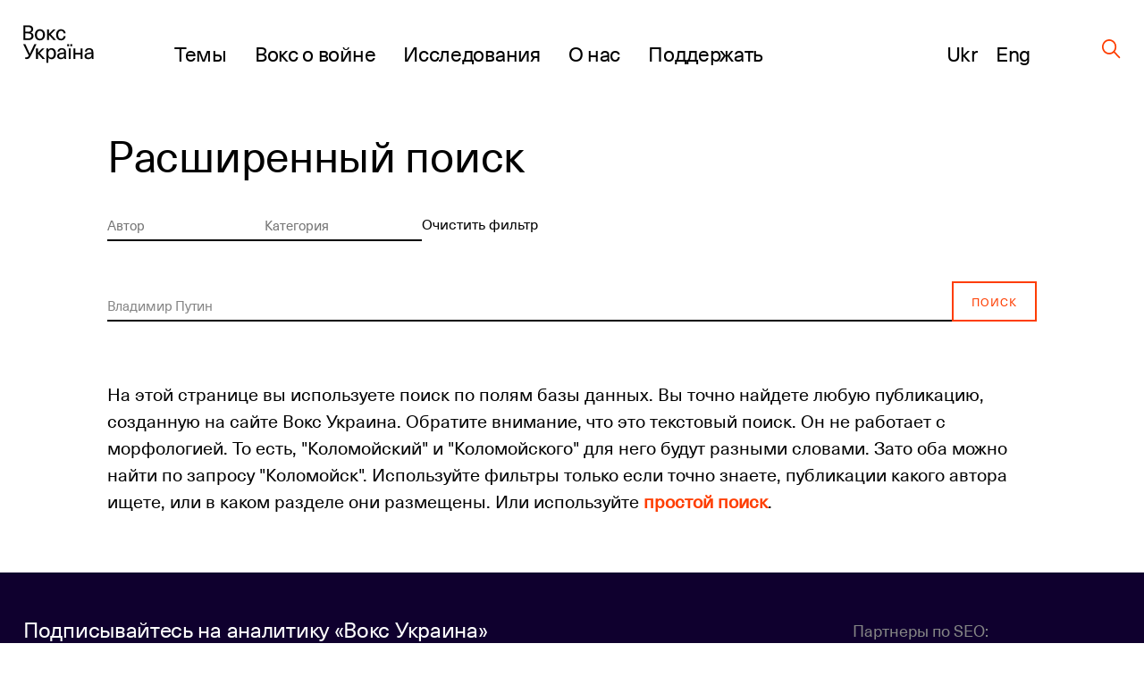

--- FILE ---
content_type: text/html; charset=UTF-8
request_url: https://voxukraine.org/ru/search/%D0%92%D0%BB%D0%B0%D0%B4%D0%B8%D0%BC%D0%B8%D1%80+%D0%9F%D1%83%D1%82%D0%B8%D0%BD
body_size: 28644
content:
<!DOCTYPE html>
<html lang="ru_RU">
<head>
	<script>(function (w, d, s, l, i) {
			w[l] = w[l] || [];
			w[l].push(
				{'gtm.start': new Date().getTime(), event: 'gtm.js'}
			);
			var f = d.getElementsByTagName(s)[0],
				j = d.createElement(s), dl = l != 'dataLayer' ? '&l=' + l : '';
			j.async = true;
			j.src =
				'https://www.googletagmanager.com/gtm.js?id=' + i + dl;
			f.parentNode.insertBefore(j, f);
		})(window, document, 'script', 'dataLayer', 'GTM-PLRFVB5');</script>
	<noscript>
		<iframe src="https://www.googletagmanager.com/ns.html?id=GTM-PLRFVB5"
				height="0" width="0" style="display:none;visibility:hidden"></iframe>
	</noscript>

	<meta charset="utf-8"/>
	<meta http-equiv="X-UA-Compatible" content="IE=edge,chrome=1"/>
	<meta name="viewport" content="width=device-width, initial-scale=1.0, maximum-scale=1.0, user-scalable=0"/>

	<title>ФЕЙК: В Одессе прошел митинг под лозунгом «путин — помоги!»</title>
	<meta name="description" content=""/>

    
    		<meta property="og:title" content="ФЕЙК: В Одессе прошел митинг под лозунгом «путин — помоги!»"/>
		<meta property="og:description" content=""/>
		<meta property="og:image" content=""/>
		<meta property="og:type" content="website"/>
		<meta property="og:url" content="https://voxukraine.org/ru/search/%D0%92%D0%BB%D0%B0%D0%B4%D0%B8%D0%BC%D0%B8%D1%80+%D0%9F%D1%83%D1%82%D0%B8%D0%BD"/>
		<meta property="twitter:title" content="ФЕЙК: В Одессе прошел митинг под лозунгом «путин — помоги!»"/>
		<meta property="twitter:image" content="https://voxukraine.org/wp-content/uploads/2025/07/fake-site-7-scaled.jpg"/>
		<meta property="twitter:card" content="summary"/>
		<meta property="twitter:description" content=""/>
    
	<link rel="apple-touch-icon" sizes="76x76"
		  href="https://voxukraine.org/wp-content/themes/vox-journal/assets/images/favicons/apple-touch-icon.png">
	<link rel="icon" type="image/png" sizes="32x32"
		  href="https://voxukraine.org/wp-content/themes/vox-journal/assets/images/favicons/favicon-32x32.png">
	<link rel="icon" type="image/png" sizes="16x16"
		  href="https://voxukraine.org/wp-content/themes/vox-journal/assets/images/favicons/favicon-16x16.png">
	<link rel="manifest" href="https://voxukraine.org/wp-content/themes/vox-journal/assets/images/favicons/manifest.json">
	<link rel="mask-icon"
		  href="https://voxukraine.org/wp-content/themes/vox-journal/assets/images/favicons/safari-pinned-tab.svg"
		  color="#5bbad5">
	<link rel="shortcut icon" href="https://voxukraine.org/wp-content/themes/vox-journal/assets/images/favicons/favicon.ico">
	<meta name="msapplication-config"
		  content="https://voxukraine.org/wp-content/themes/vox-journal/assets/images/favicons/browserconfig.xml">

	<link rel='dns-prefetch' href='//maps.google.com'>
	<link rel="dns-prefetch" href="//www.google-analytics.com">
	<link rel="dns-prefetch" href="//maps.googleapis.com">
	<link rel="dns-prefetch" href="//maps.gstatic.com">
	<link rel="dns-prefetch" href="//fonts.googleapis.com">
	<link rel="dns-prefetch" href="//fonts.gstatic.com">
	<link rel="dns-prefetch" href="//csi.gstatic.com">

	<meta name='robots' content='noindex, follow, max-image-preview:large' />
	<style>img:is([sizes="auto" i], [sizes^="auto," i]) { contain-intrinsic-size: 3000px 1500px }</style>
	<link rel="alternate" href="https://voxukraine.org/search/%D0%92%D0%BB%D0%B0%D0%B4%D0%B8%D0%BC%D0%B8%D1%80+%D0%9F%D1%83%D1%82%D0%B8%D0%BD" hreflang="uk" />
<link rel="alternate" href="https://voxukraine.org/en/search/%D0%92%D0%BB%D0%B0%D0%B4%D0%B8%D0%BC%D0%B8%D1%80+%D0%9F%D1%83%D1%82%D0%B8%D0%BD" hreflang="en" />
<link rel="alternate" href="https://voxukraine.org/ru/search/%D0%92%D0%BB%D0%B0%D0%B4%D0%B8%D0%BC%D0%B8%D1%80+%D0%9F%D1%83%D1%82%D0%B8%D0%BD" hreflang="ru" />
<link rel="alternate" type="application/rss+xml" title="VoxUkraine &raquo; Лента результатов поиска &laquo;Владимир Путин&raquo;" href="https://voxukraine.org/ru/search/%D0%92%D0%BB%D0%B0%D0%B4%D0%B8%D0%BC%D0%B8%D1%80+%D0%9F%D1%83%D1%82%D0%B8%D0%BD/feed/rss2/" />
<style id='create-block-radevs-news-repeater-block-style-inline-css' type='text/css'>


</style>
<style id='create-block-radevs-text-block-style-inline-css' type='text/css'>
.primary-color{color:#fe3d00;transition:color .3s}a{color:#000;transition:all .3s}a:hover{color:#fe3d00}form p.is-error{font-size:16px;margin-top:5px}.desc{font-family:NeueHaasUnicaW1G,sans-serif;font-size:18px;font-style:normal;font-weight:400;line-height:28px}@media screen and (min-width:992px){.desc{font-size:32px;line-height:43px}}.desc p{margin-bottom:10px}.desc img{margin-top:10px}@media screen and (min-width:992px){.text-block{font-size:32px;line-height:43px}}.text-block{font-family:NeueHaasUnicaW1G-Regular,sans-serif;font-size:18px;font-style:normal;font-weight:400;line-height:28px}.section-title,.text-block__title{color:#010101;font-family:NeueHaasUnicaW1G-Regular,sans-serif;font-size:35px;font-style:normal;font-weight:400;letter-spacing:-.3px;line-height:104%;margin-bottom:22px!important;margin-bottom:40px}@media screen and (min-width:768px){.section-title,.text-block__title{font-size:48px;margin-bottom:38px!important}}.small-image-block{display:flex;flex-flow:column nowrap;height:321px;justify-content:space-between;max-width:1070px}.small-image-block h1{margin-left:40px}.small-image-block h1:first-child{margin-top:31px}.small-image-block h1:last-child{margin-bottom:43px}@media screen and (min-width:1200px){.wp-block-create-block-radevs-linked-image-block{height:321px;width:1064px}}.text-block ol{counter-reset:item;list-style-type:none}.text-block ol li:not(:last-child){margin-bottom:60px}.text-block li{padding-left:90px;position:relative}.text-block li:before{align-items:center;background-color:#fe3d00;border-radius:50%;color:#fff;content:counter(item);counter-increment:item;display:flex;font-size:26px;height:38px;justify-content:center;left:0;line-height:30px;position:absolute;top:9px;width:38px}.text-block blockquote{margin:60px 0 60px 100px}@media screen and (max-width:768px){.text-block blockquote{margin-left:0}}.main-banner{background-color:#fff;display:flex;flex-direction:column;font-family:NeueHaasUnicaW1G-Regular,sans-serif;min-height:455px;padding:18px}.main-banner a,.main-banner h1{word-wrap:break-word}.main-banner ul{padding:0!important}@media screen and (min-width:992px){.main-banner{max-width:700px;min-height:465px}}@media screen and (min-width:768px){.main-banner{padding:40px}}section.main-section{background-position:50%;background-repeat:no-repeat;background-size:cover}@media screen and (min-width:992px){section.main-section{padding-bottom:70px;padding-top:70px}}section .content{padding:0 15px}.underline{margin-bottom:20px;position:relative}.underline:after{background-color:#000;bottom:0;content:"";height:2.8px;left:0;position:absolute;width:20px}.underline.underline--large.item-title.base-color{display:inline-block;font-size:32px;font-weight:400;letter-spacing:-.3px;line-height:42px}@media screen and (min-width:992px){.underline.underline--large.item-title.base-color{font-size:48px;line-height:50px}.underline.underline--large:after{height:4px;width:40px}.main-banner h1,.main-banner h2{margin-bottom:60px}}.main-banner a{display:inline-block;font-size:32px;font-weight:400;letter-spacing:-.3px;line-height:42px}@media screen and (min-width:992px){.main-banner a{font-size:48px;line-height:50px}.underline.underline--large.item-title.base-color:after{bottom:-30px;width:40px}}.main-banner .categories-wrapper{margin-bottom:40px}@media screen and (min-width:576px){.post-categories li:not(:last-child){margin-right:20px}}.news-item section.main-section .image-source__wrapper{bottom:-60px;color:#fff;font-family:Neue Haas Unica;font-size:11px;font-style:normal;font-weight:400;line-height:170.7%;opacity:.5;position:absolute;right:15px;text-align:right}@media screen and (min-width:992px){.news-item section.main-section .image-source__wrapper{bottom:-75px;color:#000;transform:translateY(100%)}}a{text-decoration:none}@media screen and (min-width:992px){.wp-block-create-block-radevs-banner-info-block a,.wp-block-create-block-radevs-banner-info-block h1{font-size:35px!important;line-height:37.8px!important}}section.base-section{padding:45px 30px}.wp-block-create-block-radevs-contact-form-block .base-section{padding:32px 32px 32px 30px}@media screen and (min-width:768px){section.base-section{padding:55px 105px}}.wpcf7-form-control-wrap{display:block;margin-bottom:14px;position:relative;width:100%}@media (min-width:992px){.wpcf7-form-control-wrap{width:550px}}.wpcf7-form-control-wrap.your-message .wpcf7-not-valid-tip{top:18%}.wpcf7-form-control-wrap.your-email{margin-bottom:0;margin-right:5px}@media screen and (min-width:576px){.wpcf7-form-control-wrap.your-email{margin-right:15px}}.wpcf7-form-control-wrap .wpcf7-form-control{-webkit-appearance:none;-moz-appearance:none;appearance:none;background-color:#fff;border:1px solid #fff;color:#fe3d00;font-family:NeueHaasUnicaW1G-Regular,sans-serif;font-size:11px;font-weight:500;letter-spacing:.08em;line-height:11px;outline:none;padding:16px 15px;text-transform:uppercase;width:100%}.wpcf7-form-control-wrap .wpcf7-form-control:not(:last-child){margin-bottom:10px}.wpcf7-form-control-wrap .wpcf7-form-control::-moz-placeholder{color:hsla(0,0%,55%,.5);font-family:NeueHaasUnicaW1G-Regular,sans-serif;font-size:11px;font-weight:500;letter-spacing:.08em;line-height:11px;text-transform:uppercase}.wpcf7-form-control-wrap .wpcf7-form-control::placeholder{color:hsla(0,0%,55%,.5);font-family:NeueHaasUnicaW1G-Regular,sans-serif;font-size:11px;font-weight:500;letter-spacing:.08em;line-height:11px;text-transform:uppercase}.wpcf7-form-control-wrap .wpcf7-form-control.your-message{margin-bottom:15px}.wpcf7-submit{-webkit-appearance:none;-moz-appearance:none;appearance:none;background-color:transparent;border:none;border-radius:0;color:#fe3d00;color:#fff;cursor:pointer;display:block;font-family:NeueHaasUnicaW1G-Regular,sans-serif;font-size:13px;font-style:normal;font-weight:500;letter-spacing:.07em;line-height:1;outline:none;text-align:center;text-transform:uppercase}.wpcf7-not-valid-tip{color:#ff7979;display:block;font-size:14px;letter-spacing:.01em;line-height:16px}.wpcf7-response-output{color:#fff;display:block;font-family:NeueHaasUnicaW1G-Regular,sans-serif;font-size:15px;font-style:normal;font-weight:400;line-height:130%}.screen-reader-response,.wpcf7-display-none{display:none}div.wpcf7{margin:0;padding:0}div.wpcf7 .screen-reader-response{clip:rect(1px,1px,1px,1px);border:0;height:1px;margin:0;overflow:hidden;padding:0;position:absolute;width:1px}div.wpcf7 .btn{position:relative}.ajax-loader{align-items:center;border:none;border-radius:4px;display:flex;height:100%;justify-content:center;left:0;padding:0;position:absolute;top:0;visibility:hidden;width:100%}.ajax-loader.is-active{visibility:visible}.ajax-loader img{animation:rotation 1s linear;animation-iteration-count:infinite;height:66%}.wpcf7-textarea{resize:none}.wpcf7-validation-errors{color:#fe3d00;margin-top:13px}.wpcf7 .desc{font-size:18px;margin-bottom:43px}@media screen and (min-width:768px){.wpcf7 .desc{font-size:32px;margin-bottom:45px}}.wpcf7 .section-title{font-size:35px!important}@media screen and (min-width:768px){.wpcf7 .section-title{font-size:48px!important;line-height:49.3px}}.wpcf7 button[type=submit]{width:100%}@media screen and (min-width:768px){.wpcf7 button[type=submit]{width:-moz-fit-content;width:fit-content}}.btn{align-items:center;background-color:transparent;border:none;cursor:pointer;display:inline-flex;font-family:Neue Haas Unica,sans-serif;outline:none;transition:color .3s}.btn.btn-base.btn-about,.page-template-page-constructor-history .info-banner .btn.btn-about{height:50px!important}.btn.btn-base:not(.wp-block .btn.btn-base){padding:14px 20px!important}p+.btn{margin-top:15px!important}.btn:last-child{margin-bottom:15px}@media(min-width:992px){.justify-content-lg-start{justify-content:flex-start!important}}.flex-row{flex-flow:row wrap}@media(min-width:768px){.flex-md-wrap{flex-wrap:wrap!important}}.justify-content-between{justify-content:space-between!important}.flex-column{flex-direction:column!important}.d-flex{display:flex!important}@media screen and (min-width:992px){.post-info:not(:nth-of-type(3n)){margin-right:3.3%}}.post-info:not(:last-child){margin-bottom:55px}@media screen and (min-width:768px){.post-info{width:47%}}@media screen and (min-width:992px){.post-info{width:31%}}.post-info{font-family:NeueHaasUnicaW1G-Regular,sans-serif}.post-info .post-info__img{margin-bottom:22px}.post-info .categories-wrapper{margin-bottom:20px}@media screen and (min-width:576px){.post-categories{flex-direction:row}}.post-categories{display:flex;flex-direction:column}.post-categories,.reset-list{list-style-type:none;margin:0!important;padding:0!important}.post-info .categories-wrapper li{font-size:15px;font-style:normal;letter-spacing:.7px;line-height:117%}.front-page__main .posts-widget .post-categories a{font-size:15px}.post-info a{display:flex}.post-info h2{margin-bottom:20px}.post-info h2 a:after{bottom:-10px}@media screen and (min-width:992px){.post-info h2 a:after{bottom:-17px}.post-info h2{margin-bottom:30px}}.secondary-title{color:#010101;font-family:NeueHaasUnicaW1G-Regular,sans-serif;font-size:25px;font-style:normal;font-weight:400;letter-spacing:-.3px;line-height:30px}.post-info .authors__list{margin-bottom:12px!important}.post-info .authors__list-item{font-size:25px;font-style:normal;font-weight:400;letter-spacing:-.3px;line-height:30px}.front-page__main .posts-widget .authors__list-item a,.front-page__main .posts-widget .secondary-title a{font-size:25px}.front-page__main .post-info .post-info__date,.post-info .post-info__date,.search-results .post-info .post-info__date{font-family:GaramondPremrPro-ItCapt,sans-serif}.post-info .post-info__date{color:#010101;font-size:15px;font-style:italic;line-height:117%}.wp-block-create-block-radevs-news-repeater-block{padding:43px 30px}@media screen and (min-width:992px){.wp-block-create-block-radevs-news-repeater-block{padding:40px 110px}.news-list-author a,.news-title a{font-size:25px!important}.post-categories .category-link{font-size:12px!important}}@media (min-width:992px){.wp-block-create-block-radevs-text-block .text-block{max-width:850px!important}}.section-caption{margin-bottom:2px!important}@media screen and (min-width:768px){.section-caption{margin-bottom:30px}}.text-caption-block{margin-bottom:50px}.text-caption-block:last-child{margin-bottom:0}@media screen and (min-width:992px){.wp-block-create-block-radevs-text-repeater-block .section-title{margin-bottom:58px!important}}.small-image-block{margin-top:64px}@media screen and (min-width:768px){.small-image-block{margin-top:0}}.wp-block-create-block-radevs-linked-image-block{background-position:70% 0}@media screen and (min-width:992px){.wp-block-create-block-radevs-linked-image-block{background-position:0 0}}.fs-48{font-size:32px!important}@media screen and (min-width:768px){.fs-48{font-size:48px!important}}.fs-54{font-size:35px!important}@media screen and (min-width:768px){.fs-54{font-size:54px!important}}.fs-32{font-size:18px!important}@media screen and (min-width:768px){.fs-32{font-size:32px!important}}.fs-18{font-size:6px!important}@media screen and (min-width:768px){.fs-18{font-size:18px!important}}.info-banner.history .block-text p{line-height:108%;max-width:588px}.info-banner.history .block-text .btn.btn-base.btn-about.primary-color{padding:0 45px!important}@media(max-width:576px){.info-banner.history .block-text .btn.btn-base.btn-about.primary-color{display:block;margin:auto;width:100%}}

</style>
<style id='create-block-radevs-text-repeater-block-style-inline-css' type='text/css'>


</style>
<style id='create-block-radevs-button-block-style-inline-css' type='text/css'>


</style>
<style id='create-block-radevs-banner-block-style-inline-css' type='text/css'>


</style>
<style id='create-block-radevs-banner-info-block-style-inline-css' type='text/css'>


</style>
<style id='create-block-radevs-contact-form-block-style-inline-css' type='text/css'>


</style>
<style id='create-block-radevs-linked-image-block-style-inline-css' type='text/css'>


</style>
<style id='create-block-radevs-authors-block-style-inline-css' type='text/css'>
.editorial-team .post-info:not(:nth-of-type(3n)),.team-cat .post-info:not(:nth-of-type(3n)){margin-right:0}.editorial-team.layout-small .post-info{display:flex;height:93px}@media screen and (min-width:768px){.post-info{width:47%}}.post-info:not(:last-child){margin-bottom:55px}.col-6{flex:0 0 50%;max-width:50%}@media(min-width:992px){.col-lg-4{flex:0 0 33.3333333333%;max-width:33.3333333333%}}@media(min-width:768px){.col-md-4{flex:0 0 33.3333333333%;max-width:33.3333333333%}}.col,.col-12,.col-6,.col-lg-3,.col-lg-4,.col-lg-6,.col-lg-7,.col-md-4,.col-md-8{padding-left:15px;padding-right:15px;position:relative;width:100%}.editorial-team.layout-small .post-info .post-info__img{width:auto}.editorial-team .post-info .post-info__img{padding-top:100%;position:relative;width:100%}.editorial-team.layout-small .post-info__img{margin-right:35px;padding-top:0!important}.post-info .post-info__img{margin-bottom:22px}.editorial-team .post-info .post-info__img img{height:100%;max-height:unset;min-height:unset;position:absolute;top:0;width:100%}.editorial-team.layout-small img{max-height:93px!important;max-width:93px;min-height:93px!important;min-width:93px;position:static!important}.post-info .post-info__img img{display:block;font-size:15px;height:auto;max-height:217px;min-height:217px;-o-object-fit:cover;object-fit:cover;-o-object-position:center;object-position:center;width:100%}.editorial-team.layout-small .author-info-text{display:flex;flex-direction:column}.editorial-team .post-info .item-title{color:#fe3d00;font-size:15px;letter-spacing:-.3px;line-height:122%}@media screen and (min-width:992px){.editorial-team .post-info .btn,.editorial-team .post-info .post-info__desc,.editorial-team .post-info .post-info__desc p,.editorial-team .post-info h3{font-size:18px}}.editorial-team .post-info .btn,.editorial-team .post-info .post-info__desc,.editorial-team .post-info .post-info__desc p,.editorial-team .post-info h3{font-family:NeueHaasUnicaW1G-Regular,sans-serif;font-size:15px;font-style:normal;font-weight:400;letter-spacing:-.3px;line-height:122%}@media screen and (min-width:992px){.editorial-team .post-info .item-title{font-size:18px}}.flex-wrap{flex-wrap:wrap!important}.row{display:flex;flex-wrap:wrap;margin-left:-15px;margin-right:-15px}@media screen and (min-width:601px){.post-info>.author-info-text{overflow:auto}.post-info{width:47%}}@media screen and (min-width:992px){.post-info{width:31%}}@media screen and (min-width:768px)and (max-width:1099px){.editorial-team.layout-small .post-info{flex:0 0 48%!important;max-width:48%!important}}

</style>
<style id='create-block-radevs-history-banner-style-inline-css' type='text/css'>
.history-banner{background-repeat:no-repeat;background-size:cover;color:#fff;flex-direction:column;font-family:NeueHaasUnicaW1G-Regular,sans-serif;min-height:100vh;padding:50px 0 97px}.history-banner a{color:#fff}@media screen and (max-width:992px){.history-banner{padding-top:30px}}.history-banner__link{align-items:center;display:flex;font-size:23px;margin-bottom:45px;margin-left:auto;margin-right:8.43091%}.history-banner__link .icon{margin-left:8px}@media screen and (max-width:992px){.history-banner__link{font-size:18px;margin-bottom:80px;margin-left:30px}.history-banner__link .icon{display:block;margin-top:5px}}.history-banner__title{display:flex;flex-direction:column;font-size:75px;font-weight:400;line-height:78px}.history-banner__title span{margin-bottom:200px}@media screen and (max-width:992px){.history-banner__title{font-size:35px;line-height:42px}.history-banner__title span{margin-bottom:100px;max-width:300px}}

</style>
<style id='create-block-radevs-history-slider-style-inline-css' type='text/css'>
.history-slider-section{left:0;padding:40px 0 70px;position:relative!important;right:0}.history-slider-section .tns-nav{bottom:-35px;justify-content:start;left:6%;position:absolute;z-index:99}.history-slider-section .tns-nav button{background:#c4c4c4;border-radius:50%;height:15px;width:15px}@media screen and (max-width:768px){.history-slider-section .tns-nav{left:2%}}.history-slider__item{display:flex;flex-direction:column;margin-top:30px}.history-slider__item img.history-slider__img{border-radius:10px;flex:1;height:100%;margin:auto;max-height:100%;max-width:100%;-o-object-fit:cover;object-fit:cover;width:100%}@media screen and (max-width:768px){.history-slider__item{margin:0 auto}}.history-slider__item-inner{border-radius:10px;box-shadow:0 1px 25px -10px #0f002e;height:432px;margin-bottom:16px;margin-right:60px;padding:0!important;width:606px}.history-slider__descr{color:#858585;display:block;font-size:14px;max-width:90%}.history-slider__control{background:#c4c4c4;border:none;border-radius:50%;cursor:pointer;display:flex;height:43px;left:50px;outline:none;position:absolute;top:250px;width:43px;z-index:99}.history-slider__control img{margin:auto}.history-slider__control.history-slider__control--next{left:717px}.history-slider__control.history-slider__control--next img{transform:rotate(180deg)}@media screen and (max-width:768px){.history-slider__control{left:30px;top:520px}.history-slider__control.history-slider__control--next{left:unset;right:30px}}.page-template-page-constructor-history .history-slider-section+*{margin-top:660px}.tns-outer{position:relative}.tns-outer .tns-slider{transition-timing-function:cubic-bezier(.44,.15,.56,.77)}.tns-outer .tns-item{transition:all .5s ease}.tns-controls{outline:none}.tns-controls [data-controls=next],.tns-controls [data-controls=prev]{background-position:50%;background-repeat:no-repeat;background-size:cover;border:none;height:auto;height:25px;outline:none;position:absolute;top:0;width:12px;z-index:1}.tns-controls [data-controls=prev]{left:0;transform:rotate(180deg)}.tns-controls [data-controls=next]{right:0}.tns-nav{display:flex;justify-content:center;margin-top:30px;width:100%}.tns-nav button{background:#fff;border:1px solid transparent;border-radius:50%;display:block;height:15px;margin:5px;width:15px}.tns-nav button.tns-nav-active{background:#fe3d00}.tns-nav button:focus{outline:none}

</style>
<style id='create-block-radevs-history-cta-style-inline-css' type='text/css'>
.history-slider-section{left:0;padding:40px 0 70px;position:relative!important;right:0}.history-slider-section .tns-nav{bottom:-35px;justify-content:start;left:6%;position:absolute;z-index:99}.history-slider-section .tns-nav button{background:#c4c4c4;border-radius:50%;height:15px;width:15px}@media screen and (max-width:768px){.history-slider-section .tns-nav{left:2%}}.history-slider__item{display:flex;flex-direction:column;margin-top:30px}.history-slider__item img.history-slider__img{border-radius:10px;flex:1;height:100%;margin:auto;max-height:100%;max-width:100%;-o-object-fit:cover;object-fit:cover;width:100%}@media screen and (max-width:768px){.history-slider__item{margin:0 auto}}.history-slider__item-inner{border-radius:10px;box-shadow:0 1px 25px -10px #0f002e;height:432px;margin-bottom:16px;margin-right:60px;padding:0!important;width:606px}.history-slider__descr{color:#858585;display:block;font-size:14px;max-width:90%}.history-slider__control{background:#c4c4c4;border:none;border-radius:50%;cursor:pointer;display:flex;height:43px;left:50px;outline:none;position:absolute;top:250px;width:43px;z-index:99}.history-slider__control img{margin:auto}.history-slider__control.history-slider__control--next{left:717px}.history-slider__control.history-slider__control--next img{transform:rotate(180deg)}@media screen and (max-width:768px){.history-slider__control{left:30px;top:520px}.history-slider__control.history-slider__control--next{left:unset;right:30px}}.page-template-page-constructor-history .history-slider-section+*{margin-top:660px}.tns-outer{position:relative}.tns-outer .tns-slider{transition-timing-function:cubic-bezier(.44,.15,.56,.77)}.tns-outer .tns-item{transition:all .5s ease}.tns-controls{outline:none}.tns-controls [data-controls=next],.tns-controls [data-controls=prev]{background-position:50%;background-repeat:no-repeat;background-size:cover;border:none;height:auto;height:25px;outline:none;position:absolute;top:0;width:12px;z-index:1}.tns-controls [data-controls=prev]{left:0;transform:rotate(180deg)}.tns-controls [data-controls=next]{right:0}.tns-nav{display:flex;justify-content:center;margin-top:30px;width:100%}.tns-nav button{background:#fff;border:1px solid transparent;border-radius:50%;display:block;height:15px;margin:5px;width:15px}.tns-nav button.tns-nav-active{background:#fe3d00}.tns-nav button:focus{outline:none}

</style>
<style id='classic-theme-styles-inline-css' type='text/css'>
/*! This file is auto-generated */
.wp-block-button__link{color:#fff;background-color:#32373c;border-radius:9999px;box-shadow:none;text-decoration:none;padding:calc(.667em + 2px) calc(1.333em + 2px);font-size:1.125em}.wp-block-file__button{background:#32373c;color:#fff;text-decoration:none}
</style>
<style id='global-styles-inline-css' type='text/css'>
:root{--wp--preset--aspect-ratio--square: 1;--wp--preset--aspect-ratio--4-3: 4/3;--wp--preset--aspect-ratio--3-4: 3/4;--wp--preset--aspect-ratio--3-2: 3/2;--wp--preset--aspect-ratio--2-3: 2/3;--wp--preset--aspect-ratio--16-9: 16/9;--wp--preset--aspect-ratio--9-16: 9/16;--wp--preset--color--black: #000000;--wp--preset--color--cyan-bluish-gray: #abb8c3;--wp--preset--color--white: #ffffff;--wp--preset--color--pale-pink: #f78da7;--wp--preset--color--vivid-red: #cf2e2e;--wp--preset--color--luminous-vivid-orange: #ff6900;--wp--preset--color--luminous-vivid-amber: #fcb900;--wp--preset--color--light-green-cyan: #7bdcb5;--wp--preset--color--vivid-green-cyan: #00d084;--wp--preset--color--pale-cyan-blue: #8ed1fc;--wp--preset--color--vivid-cyan-blue: #0693e3;--wp--preset--color--vivid-purple: #9b51e0;--wp--preset--color--orange: #FE3D00;--wp--preset--color--grey: #E5E5E5;--wp--preset--color--vox-blue: #0E002E;--wp--preset--color--vox-black: #010101;--wp--preset--color--vox-grey-2: #B2B1B1;--wp--preset--color--vox-white: #FFFFFF;--wp--preset--gradient--vivid-cyan-blue-to-vivid-purple: linear-gradient(135deg,rgba(6,147,227,1) 0%,rgb(155,81,224) 100%);--wp--preset--gradient--light-green-cyan-to-vivid-green-cyan: linear-gradient(135deg,rgb(122,220,180) 0%,rgb(0,208,130) 100%);--wp--preset--gradient--luminous-vivid-amber-to-luminous-vivid-orange: linear-gradient(135deg,rgba(252,185,0,1) 0%,rgba(255,105,0,1) 100%);--wp--preset--gradient--luminous-vivid-orange-to-vivid-red: linear-gradient(135deg,rgba(255,105,0,1) 0%,rgb(207,46,46) 100%);--wp--preset--gradient--very-light-gray-to-cyan-bluish-gray: linear-gradient(135deg,rgb(238,238,238) 0%,rgb(169,184,195) 100%);--wp--preset--gradient--cool-to-warm-spectrum: linear-gradient(135deg,rgb(74,234,220) 0%,rgb(151,120,209) 20%,rgb(207,42,186) 40%,rgb(238,44,130) 60%,rgb(251,105,98) 80%,rgb(254,248,76) 100%);--wp--preset--gradient--blush-light-purple: linear-gradient(135deg,rgb(255,206,236) 0%,rgb(152,150,240) 100%);--wp--preset--gradient--blush-bordeaux: linear-gradient(135deg,rgb(254,205,165) 0%,rgb(254,45,45) 50%,rgb(107,0,62) 100%);--wp--preset--gradient--luminous-dusk: linear-gradient(135deg,rgb(255,203,112) 0%,rgb(199,81,192) 50%,rgb(65,88,208) 100%);--wp--preset--gradient--pale-ocean: linear-gradient(135deg,rgb(255,245,203) 0%,rgb(182,227,212) 50%,rgb(51,167,181) 100%);--wp--preset--gradient--electric-grass: linear-gradient(135deg,rgb(202,248,128) 0%,rgb(113,206,126) 100%);--wp--preset--gradient--midnight: linear-gradient(135deg,rgb(2,3,129) 0%,rgb(40,116,252) 100%);--wp--preset--font-size--small: 13px;--wp--preset--font-size--medium: 20px;--wp--preset--font-size--large: 36px;--wp--preset--font-size--x-large: 42px;--wp--preset--spacing--20: 0.44rem;--wp--preset--spacing--30: 0.67rem;--wp--preset--spacing--40: 1rem;--wp--preset--spacing--50: 1.5rem;--wp--preset--spacing--60: 2.25rem;--wp--preset--spacing--70: 3.38rem;--wp--preset--spacing--80: 5.06rem;--wp--preset--shadow--natural: 6px 6px 9px rgba(0, 0, 0, 0.2);--wp--preset--shadow--deep: 12px 12px 50px rgba(0, 0, 0, 0.4);--wp--preset--shadow--sharp: 6px 6px 0px rgba(0, 0, 0, 0.2);--wp--preset--shadow--outlined: 6px 6px 0px -3px rgba(255, 255, 255, 1), 6px 6px rgba(0, 0, 0, 1);--wp--preset--shadow--crisp: 6px 6px 0px rgba(0, 0, 0, 1);}:where(.is-layout-flex){gap: 0.5em;}:where(.is-layout-grid){gap: 0.5em;}body .is-layout-flex{display: flex;}.is-layout-flex{flex-wrap: wrap;align-items: center;}.is-layout-flex > :is(*, div){margin: 0;}body .is-layout-grid{display: grid;}.is-layout-grid > :is(*, div){margin: 0;}:where(.wp-block-columns.is-layout-flex){gap: 2em;}:where(.wp-block-columns.is-layout-grid){gap: 2em;}:where(.wp-block-post-template.is-layout-flex){gap: 1.25em;}:where(.wp-block-post-template.is-layout-grid){gap: 1.25em;}.has-black-color{color: var(--wp--preset--color--black) !important;}.has-cyan-bluish-gray-color{color: var(--wp--preset--color--cyan-bluish-gray) !important;}.has-white-color{color: var(--wp--preset--color--white) !important;}.has-pale-pink-color{color: var(--wp--preset--color--pale-pink) !important;}.has-vivid-red-color{color: var(--wp--preset--color--vivid-red) !important;}.has-luminous-vivid-orange-color{color: var(--wp--preset--color--luminous-vivid-orange) !important;}.has-luminous-vivid-amber-color{color: var(--wp--preset--color--luminous-vivid-amber) !important;}.has-light-green-cyan-color{color: var(--wp--preset--color--light-green-cyan) !important;}.has-vivid-green-cyan-color{color: var(--wp--preset--color--vivid-green-cyan) !important;}.has-pale-cyan-blue-color{color: var(--wp--preset--color--pale-cyan-blue) !important;}.has-vivid-cyan-blue-color{color: var(--wp--preset--color--vivid-cyan-blue) !important;}.has-vivid-purple-color{color: var(--wp--preset--color--vivid-purple) !important;}.has-black-background-color{background-color: var(--wp--preset--color--black) !important;}.has-cyan-bluish-gray-background-color{background-color: var(--wp--preset--color--cyan-bluish-gray) !important;}.has-white-background-color{background-color: var(--wp--preset--color--white) !important;}.has-pale-pink-background-color{background-color: var(--wp--preset--color--pale-pink) !important;}.has-vivid-red-background-color{background-color: var(--wp--preset--color--vivid-red) !important;}.has-luminous-vivid-orange-background-color{background-color: var(--wp--preset--color--luminous-vivid-orange) !important;}.has-luminous-vivid-amber-background-color{background-color: var(--wp--preset--color--luminous-vivid-amber) !important;}.has-light-green-cyan-background-color{background-color: var(--wp--preset--color--light-green-cyan) !important;}.has-vivid-green-cyan-background-color{background-color: var(--wp--preset--color--vivid-green-cyan) !important;}.has-pale-cyan-blue-background-color{background-color: var(--wp--preset--color--pale-cyan-blue) !important;}.has-vivid-cyan-blue-background-color{background-color: var(--wp--preset--color--vivid-cyan-blue) !important;}.has-vivid-purple-background-color{background-color: var(--wp--preset--color--vivid-purple) !important;}.has-black-border-color{border-color: var(--wp--preset--color--black) !important;}.has-cyan-bluish-gray-border-color{border-color: var(--wp--preset--color--cyan-bluish-gray) !important;}.has-white-border-color{border-color: var(--wp--preset--color--white) !important;}.has-pale-pink-border-color{border-color: var(--wp--preset--color--pale-pink) !important;}.has-vivid-red-border-color{border-color: var(--wp--preset--color--vivid-red) !important;}.has-luminous-vivid-orange-border-color{border-color: var(--wp--preset--color--luminous-vivid-orange) !important;}.has-luminous-vivid-amber-border-color{border-color: var(--wp--preset--color--luminous-vivid-amber) !important;}.has-light-green-cyan-border-color{border-color: var(--wp--preset--color--light-green-cyan) !important;}.has-vivid-green-cyan-border-color{border-color: var(--wp--preset--color--vivid-green-cyan) !important;}.has-pale-cyan-blue-border-color{border-color: var(--wp--preset--color--pale-cyan-blue) !important;}.has-vivid-cyan-blue-border-color{border-color: var(--wp--preset--color--vivid-cyan-blue) !important;}.has-vivid-purple-border-color{border-color: var(--wp--preset--color--vivid-purple) !important;}.has-vivid-cyan-blue-to-vivid-purple-gradient-background{background: var(--wp--preset--gradient--vivid-cyan-blue-to-vivid-purple) !important;}.has-light-green-cyan-to-vivid-green-cyan-gradient-background{background: var(--wp--preset--gradient--light-green-cyan-to-vivid-green-cyan) !important;}.has-luminous-vivid-amber-to-luminous-vivid-orange-gradient-background{background: var(--wp--preset--gradient--luminous-vivid-amber-to-luminous-vivid-orange) !important;}.has-luminous-vivid-orange-to-vivid-red-gradient-background{background: var(--wp--preset--gradient--luminous-vivid-orange-to-vivid-red) !important;}.has-very-light-gray-to-cyan-bluish-gray-gradient-background{background: var(--wp--preset--gradient--very-light-gray-to-cyan-bluish-gray) !important;}.has-cool-to-warm-spectrum-gradient-background{background: var(--wp--preset--gradient--cool-to-warm-spectrum) !important;}.has-blush-light-purple-gradient-background{background: var(--wp--preset--gradient--blush-light-purple) !important;}.has-blush-bordeaux-gradient-background{background: var(--wp--preset--gradient--blush-bordeaux) !important;}.has-luminous-dusk-gradient-background{background: var(--wp--preset--gradient--luminous-dusk) !important;}.has-pale-ocean-gradient-background{background: var(--wp--preset--gradient--pale-ocean) !important;}.has-electric-grass-gradient-background{background: var(--wp--preset--gradient--electric-grass) !important;}.has-midnight-gradient-background{background: var(--wp--preset--gradient--midnight) !important;}.has-small-font-size{font-size: var(--wp--preset--font-size--small) !important;}.has-medium-font-size{font-size: var(--wp--preset--font-size--medium) !important;}.has-large-font-size{font-size: var(--wp--preset--font-size--large) !important;}.has-x-large-font-size{font-size: var(--wp--preset--font-size--x-large) !important;}
:where(.wp-block-post-template.is-layout-flex){gap: 1.25em;}:where(.wp-block-post-template.is-layout-grid){gap: 1.25em;}
:where(.wp-block-columns.is-layout-flex){gap: 2em;}:where(.wp-block-columns.is-layout-grid){gap: 2em;}
:root :where(.wp-block-pullquote){font-size: 1.5em;line-height: 1.6;}
</style>
<link rel='stylesheet' id='algolia-satellite-css' href='https://voxukraine.org/wp-content/plugins/search-with-typesense/assets/vendor/css/algolia-satellite.min.css?ver=61e3d5e205d603b7f9da' type='text/css' media='' />
<link rel='stylesheet' id='cm-typesense-frontend-style-css' href='https://voxukraine.org/wp-content/plugins/search-with-typesense/build/frontend/style-instant-search.css?ver=61e3d5e205d603b7f9da' type='text/css' media='' />
<link rel='stylesheet' id='bundle-css-css' href='https://voxukraine.org/wp-content/themes/vox-journal/assets/css/bundle.min.css?ver=1769853751' type='text/css' media='all' />
<link rel='stylesheet' id='addtoany-css' href='https://voxukraine.org/wp-content/plugins/add-to-any/addtoany.min.css?ver=1.15' type='text/css' media='all' />
<script type="text/javascript" src="https://voxukraine.org/wp-includes/js/jquery/jquery.min.js?ver=3.7.1" id="jquery-core-js"></script>
<script type="text/javascript" src="https://voxukraine.org/wp-includes/js/jquery/jquery-migrate.min.js?ver=3.4.1" id="jquery-migrate-js"></script>
<script type="text/javascript" src="https://voxukraine.org/wp-content/plugins/add-to-any/addtoany.min.js?ver=1.1" id="addtoany-js"></script>
<script type="text/javascript" id="contact-form-js-extra">
/* <![CDATA[ */
var contact_form_translations = {"\u0411\u0443\u0434\u044c-\u043b\u0430\u0441\u043a\u0430, \u0432\u0432\u0435\u0434\u0456\u0442\u044c \u0456\u0441\u043d\u0443\u044e\u0447\u0443 \u043f\u043e\u0448\u0442\u043e\u0432\u0443 \u0441\u043a\u0440\u0438\u043d\u044c\u043a\u0443.":"\u0411\u0443\u0434\u044c-\u043b\u0430\u0441\u043a\u0430, \u0432\u0432\u0435\u0434\u0456\u0442\u044c \u0456\u0441\u043d\u0443\u044e\u0447\u0443 \u043f\u043e\u0448\u0442\u043e\u0432\u0443 \u0441\u043a\u0440\u0438\u043d\u044c\u043a\u0443.","\u0411\u0443\u0434\u044c-\u043b\u0430\u0441\u043a\u0430, \u0437\u0430\u043f\u043e\u0432\u043d\u0456\u0442\u044c \u0443\u0441\u0456 \u043f\u043e\u043b\u044f.":"\u0411\u0443\u0434\u044c-\u043b\u0430\u0441\u043a\u0430, \u0437\u0430\u043f\u043e\u0432\u043d\u0456\u0442\u044c \u0443\u0441\u0456 \u043f\u043e\u043b\u044f.","\u0412\u0430\u0448\u0435 \u0437\u0430\u043f\u0438\u0442\u0430\u043d\u043d\u044f \u0431\u0443\u043b\u043e \u0443\u0441\u043f\u0456\u0448\u043d\u043e \u043d\u0430\u0434\u0456\u0441\u043b\u0430\u043d\u043e.":"\u0412\u0430\u0448\u0435 \u0437\u0430\u043f\u0438\u0442\u0430\u043d\u043d\u044f \u0431\u0443\u043b\u043e \u0443\u0441\u043f\u0456\u0448\u043d\u043e \u043d\u0430\u0434\u0456\u0441\u043b\u0430\u043d\u043e.","\u0412\u0456\u0434\u0431\u0443\u0432\u0430\u0454\u0442\u044c\u0441\u044f \u0437\u0430\u043f\u0438\u0442...":"\u0412\u0456\u0434\u0431\u0443\u0432\u0430\u0454\u0442\u044c\u0441\u044f \u0437\u0430\u043f\u0438\u0442...","\u0412\u0438\u043d\u0438\u043a\u043b\u0430 \u043f\u043e\u043c\u0438\u043b\u043a\u0430 \u0442\u0435\u0445\u043d\u0456\u0447\u043d\u043e\u0433\u043e \u0445\u0430\u0440\u0430\u043a\u0442\u0435\u0440\u0443. \u0411\u0443\u0434\u044c-\u043b\u0430\u0441\u043a\u0430, \u0441\u043f\u0440\u043e\u0431\u0443\u0439\u0442\u0435 \u043f\u0456\u0437\u043d\u0456\u0448\u0435.":"\u0412\u0438\u043d\u0438\u043a\u043b\u0430 \u043f\u043e\u043c\u0438\u043b\u043a\u0430 \u0442\u0435\u0445\u043d\u0456\u0447\u043d\u043e\u0433\u043e \u0445\u0430\u0440\u0430\u043a\u0442\u0435\u0440\u0443. \u0411\u0443\u0434\u044c-\u043b\u0430\u0441\u043a\u0430, \u0441\u043f\u0440\u043e\u0431\u0443\u0439\u0442\u0435 \u043f\u0456\u0437\u043d\u0456\u0448\u0435."};
/* ]]> */
</script>
<script type="text/javascript" src="https://voxukraine.org/wp-content/plugins/radevs-blocks/build/assets/js/contact-form.min.js?ver=1680710678" id="contact-form-js"></script>
<script type="text/javascript" src="https://voxukraine.org/wp-content/themes/vox-journal/assets/js/advanced-search.min.js?ver=1769853751" id="advanced-search-js"></script>
<script type="text/javascript" src="https://voxukraine.org/wp-content/themes/vox-journal/assets/js/new-nav.js?ver=1769853751" id="new-nav-js"></script>
<script type="text/javascript" id="my_loadmore-js-extra">
/* <![CDATA[ */
var my_loadmore_params = {"ajaxurl":"https:\/\/voxukraine.org\/wp-ajax\/admin-ajax.php","posts":"{\"s\":\"\\u0412\\u043b\\u0430\\u0434\\u0438\\u043c\\u0438\\u0440 \\u041f\\u0443\\u0442\\u0438\\u043d\",\"lang\":\"ru\",\"error\":\"\",\"m\":\"\",\"p\":0,\"post_parent\":\"\",\"subpost\":\"\",\"subpost_id\":\"\",\"attachment\":\"\",\"attachment_id\":0,\"name\":\"\",\"pagename\":\"\",\"page_id\":0,\"second\":\"\",\"minute\":\"\",\"hour\":\"\",\"day\":0,\"monthnum\":0,\"year\":0,\"w\":0,\"category_name\":\"\",\"tag\":\"\",\"cat\":\"\",\"tag_id\":\"\",\"author\":\"\",\"author_name\":\"\",\"feed\":\"\",\"tb\":\"\",\"paged\":0,\"meta_key\":\"\",\"meta_value\":\"\",\"preview\":\"\",\"sentence\":\"\",\"title\":\"\",\"fields\":\"\",\"menu_order\":\"\",\"embed\":\"\",\"category__in\":[],\"category__not_in\":[],\"category__and\":[],\"post__in\":[],\"post__not_in\":[],\"post_name__in\":[],\"tag__in\":[],\"tag__not_in\":[],\"tag__and\":[],\"tag_slug__in\":[],\"tag_slug__and\":[],\"post_parent__in\":[],\"post_parent__not_in\":[],\"author__in\":[],\"author__not_in\":[],\"search_columns\":[],\"posts_per_page\":7,\"order\":\"DESC\",\"orderby\":\"date\",\"ignore_sticky_posts\":false,\"suppress_filters\":false,\"cache_results\":true,\"update_post_term_cache\":true,\"update_menu_item_cache\":false,\"lazy_load_term_meta\":true,\"update_post_meta_cache\":true,\"post_type\":\"any\",\"nopaging\":false,\"comments_per_page\":\"50\",\"no_found_rows\":false,\"search_terms_count\":2,\"search_terms\":[\"\\u0412\\u043b\\u0430\\u0434\\u0438\\u043c\\u0438\\u0440\",\"\\u041f\\u0443\\u0442\\u0438\\u043d\"],\"search_orderby_title\":[\"wp_posts.post_title LIKE '{b961c2ff6dbecc58f3030a1fa3276ab67999036ec48128c93228dd31ce67a6dd}\\u0412\\u043b\\u0430\\u0434\\u0438\\u043c\\u0438\\u0440{b961c2ff6dbecc58f3030a1fa3276ab67999036ec48128c93228dd31ce67a6dd}'\",\"wp_posts.post_title LIKE '{b961c2ff6dbecc58f3030a1fa3276ab67999036ec48128c93228dd31ce67a6dd}\\u041f\\u0443\\u0442\\u0438\\u043d{b961c2ff6dbecc58f3030a1fa3276ab67999036ec48128c93228dd31ce67a6dd}'\"],\"taxonomy\":\"language\",\"term\":\"ru\"}","current_page":"1","max_page":"30","posts_per_page":"7"};
/* ]]> */
</script>
<script type="text/javascript" src="https://voxukraine.org/wp-content/themes/vox-journal/assets/js/load-more.js?ver=6.7.4" id="my_loadmore-js"></script>
<link rel="https://api.w.org/" href="https://voxukraine.org/wp-json/" />
<script data-cfasync="false">
window.a2a_config=window.a2a_config||{};a2a_config.callbacks=[];a2a_config.overlays=[];a2a_config.templates={};a2a_localize = {
	Share: "Отправить",
	Save: "Сохранить",
	Subscribe: "Подписаться",
	Email: "E-mail",
	Bookmark: "В закладки!",
	ShowAll: "Показать все",
	ShowLess: "Показать остальное",
	FindServices: "Найти сервис(ы)",
	FindAnyServiceToAddTo: "Найти сервис и добавить",
	PoweredBy: "Работает на",
	ShareViaEmail: "Поделиться по электронной почте",
	SubscribeViaEmail: "Подписаться по электронной почте",
	BookmarkInYourBrowser: "Добавить в закладки",
	BookmarkInstructions: "Нажмите Ctrl+D или \u2318+D, чтобы добавить страницу в закладки",
	AddToYourFavorites: "Добавить в Избранное",
	SendFromWebOrProgram: "Отправлять с любого email-адреса или email-программы",
	EmailProgram: "Почтовая программа",
	More: "Подробнее&#8230;",
	ThanksForSharing: "Спасибо, что поделились!",
	ThanksForFollowing: "Спасибо за подписку!"
};

(function(d,s,a,b){a=d.createElement(s);b=d.getElementsByTagName(s)[0];a.async=1;a.src="https://static.addtoany.com/menu/page.js";b.parentNode.insertBefore(a,b);})(document,"script");
</script>
<link rel="icon" href="https://voxukraine.org/wp-content/uploads/2023/07/favicon-32x32-1.png" sizes="32x32" />
<link rel="icon" href="https://voxukraine.org/wp-content/uploads/2023/07/favicon-32x32-1.png" sizes="192x192" />
<link rel="apple-touch-icon" href="https://voxukraine.org/wp-content/uploads/2023/07/favicon-32x32-1.png" />
<meta name="msapplication-TileImage" content="https://voxukraine.org/wp-content/uploads/2023/07/favicon-32x32-1.png" />
		<style type="text/css" id="wp-custom-css">
			.center-authors-block-test {
  margin-left: auto !important;
  margin-right: auto !important;
  max-width: 1200px;
  background-color: #FFF;
}
.fullwidth-iframe {
  width: 100vw;
  position: relative;
  left: 50%;
  right: 50%;
  margin-left: -40vw;
  text-align: center;
  padding: 20px 0;
  background: #fff;
}


.fullwidth-iframe iframe {
  display: block;
  margin: 0 auto;
  width: 100%;
  max-width: 100%;
  border: none;
}

.law-ref{cursor:pointer;color:#005bbb;font-weight:600;border-bottom:1px dotted #005bbb;}
.law-popup{position:absolute;display:none;background:#fff;border:1px solid #ccc;
border-radius:10px;box-shadow:0 4px 12px rgba(0,0,0,0.15);padding:10px 14px;z-index:9999;
width:240px;font-size:14px;}
.law-popup .initiator{display:flex;align-items:center;gap:6px;margin-top:5px;}
.law-popup img{width:28px;height:28px;border-radius:50%;object-fit:cover;}
.rating{color:gold;font-size:13px;margin-left:auto;}		</style>
		
    <!-- Global site tag (gtag.js) - Google Analytics -->
<script async src="https://www.googletagmanager.com/gtag/js?id=UA-54527150-1"></script>
<script>
  window.dataLayer = window.dataLayer || [];
  function gtag(){dataLayer.push(arguments);}
  gtag('js', new Date());

  gtag('config', 'UA-54527150-1');
</script>
    
</head>
<body class="search search-results">
<script>(function (w, d, s, l, i) {
		w[l] = w[l] || [];
		w[l].push(
			{'gtm.start': new Date().getTime(), event: 'gtm.js'}
		);
		var f = d.getElementsByTagName(s)[0],
			j = d.createElement(s), dl = l != 'dataLayer' ? '&l=' + l : '';
		j.async = true;
		j.src =
			'https://www.googletagmanager.com/gtm.js?id=' + i + dl;
		f.parentNode.insertBefore(j, f);
	})(window, document, 'script', 'dataLayer', 'GTM-PLRFVB5');</script>
<noscript>
	<iframe src="https://www.googletagmanager.com/ns.html?id=GTM-PLRFVB5"
			height="0" width="0" style="display:none;visibility:hidden"></iframe>
</noscript>
<header class="header d-flex justify-content-center">
        <div class="container d-flex align-items-start align-items-lg-end">
        <div class="menu-btn d-lg-none"></div>
        <div class="logo">
            <a href="https://voxukraine.org/ru" class="logo__link">
                <svg width="79" height="43" viewBox="0 0 79 43" fill="none" xmlns="http://www.w3.org/2000/svg">
<path d="M0.154297 16.8359V0.399902H5.50985C7.3412 0.399902 8.71856 0.776945 9.64193 1.53103C10.5807 2.26973 11.0501 3.28544 11.0501 4.57815C11.0501 6.47106 10.1421 7.74839 8.32613 8.41014V8.45631C9.31105 8.68715 10.0728 9.14114 10.6115 9.81828C11.1501 10.48 11.4194 11.3111 11.4194 12.3114C11.4194 13.6964 10.9346 14.7968 9.96511 15.6124C8.99557 16.4281 7.65668 16.8359 5.94845 16.8359H0.154297ZM5.34826 9.3566H2.27805V15.0353H5.64835C8.03372 15.0353 9.22641 14.0889 9.22641 12.196C9.22641 10.3031 7.93369 9.3566 5.34826 9.3566ZM5.44059 2.20047H2.27805V7.57911H5.34826C7.74902 7.57911 8.9494 6.67882 8.9494 4.87825C8.9494 3.09307 7.7798 2.20047 5.44059 2.20047Z" fill="#010101"/>
<path d="M14.5579 6.44798C15.5582 5.33993 16.9202 4.78591 18.6438 4.78591C20.3674 4.78591 21.7294 5.33993 22.7297 6.44798C23.73 7.55602 24.2302 9.06419 24.2302 10.9725C24.2302 12.8808 23.73 14.389 22.7297 15.497C21.7294 16.6051 20.3674 17.1591 18.6438 17.1591C16.9202 17.1591 15.5582 16.6051 14.5579 15.497C13.573 14.389 13.0805 12.8808 13.0805 10.9725C13.0805 9.06419 13.573 7.55602 14.5579 6.44798ZM18.6438 6.44798C17.5819 6.44798 16.7432 6.8558 16.1276 7.67144C15.512 8.4717 15.2042 9.57205 15.2042 10.9725C15.2042 12.3729 15.512 13.481 16.1276 14.2966C16.7432 15.0969 17.5819 15.497 18.6438 15.497C19.7211 15.497 20.5675 15.0969 21.1831 14.2966C21.7987 13.481 22.1064 12.3729 22.1064 10.9725C22.1064 9.57205 21.7987 8.4717 21.1831 7.67144C20.5675 6.8558 19.7211 6.44798 18.6438 6.44798Z" fill="#010101"/>
<path d="M30.75 10.4185L36.6365 16.8359H33.9587L28.7647 10.9725H28.7186V16.8359H26.6871V5.10909H28.7186V9.97987H28.7647L33.497 5.10909H36.0132L30.75 10.4185Z" fill="#010101"/>
<path d="M42.3669 4.78591C43.7673 4.78591 44.9215 5.20143 45.8295 6.03246C46.7375 6.86349 47.253 7.94076 47.3761 9.26426H45.2524C45.1754 8.43322 44.8677 7.75609 44.329 7.23284C43.8058 6.7096 43.144 6.44798 42.3438 6.44798C41.3127 6.44798 40.497 6.8558 39.8968 7.67144C39.2967 8.4717 38.9966 9.57205 38.9966 10.9725C38.9966 12.3729 39.289 13.481 39.8738 14.2966C40.4739 15.0969 41.2973 15.497 42.3438 15.497C43.144 15.497 43.8058 15.22 44.329 14.666C44.8677 14.0966 45.1754 13.381 45.2524 12.5191H47.3761C47.253 13.8888 46.7375 15.0045 45.8295 15.8664C44.9215 16.7282 43.7673 17.1591 42.3669 17.1591C40.674 17.1591 39.3274 16.6051 38.3271 15.497C37.3422 14.389 36.8497 12.8808 36.8497 10.9725C36.8497 9.06419 37.3422 7.55602 38.3271 6.44798C39.3274 5.33993 40.674 4.78591 42.3669 4.78591Z" fill="#010101"/>
<path d="M12.4424 21.522H14.7739L8.218 34.8185C7.61781 36.0189 6.95606 36.873 6.23275 37.3809C5.52483 37.8887 4.68611 38.1426 3.71657 38.1426C3.13176 38.1426 2.63161 38.0811 2.21609 37.958V36.1112C2.50849 36.2036 2.88553 36.2497 3.34722 36.2497C4.00897 36.2497 4.56299 36.0881 5.00928 35.765C5.45558 35.4418 5.85571 34.8955 6.20967 34.126L0 21.522H2.33151L4.80153 26.8083C5.94035 29.2398 6.78677 31.0635 7.3408 32.2792H7.38696C8.12566 30.6787 8.97208 28.8628 9.92623 26.8314L12.4424 21.522Z" fill="#010101"/>
<path d="M18.4329 31.5405L24.3194 37.958H21.6416L16.4476 32.0946H16.4015V37.958H14.37V26.2312H16.4015V31.1019H16.4476L21.1799 26.2312H23.6961L18.4329 31.5405Z" fill="#010101"/>
<path d="M31.628 25.9311C33.1208 25.9311 34.3134 26.4851 35.206 27.5931C36.0986 28.7012 36.5449 30.194 36.5449 32.0715C36.5449 33.949 36.0986 35.4495 35.206 36.5729C34.3288 37.681 33.1438 38.235 31.6511 38.235C30.8662 38.235 30.1506 38.0657 29.5042 37.7271C28.8733 37.3732 28.3962 36.8961 28.073 36.2959H28.0268V42.2286H25.9954V26.2312H28.0037V27.9163H28.0499C28.3577 27.3007 28.8348 26.816 29.4811 26.462C30.1275 26.108 30.8431 25.9311 31.628 25.9311ZM31.1201 27.57C30.1506 27.57 29.3734 27.9779 28.7886 28.7935C28.2192 29.5938 27.9345 30.6864 27.9345 32.0715C27.9345 33.4565 28.2192 34.5569 28.7886 35.3725C29.3734 36.1882 30.1506 36.596 31.1201 36.596C32.1204 36.596 32.9207 36.1882 33.5209 35.3725C34.1211 34.5415 34.4212 33.4411 34.4212 32.0715C34.4212 30.7018 34.1211 29.6092 33.5209 28.7935C32.9207 27.9779 32.1204 27.57 31.1201 27.57Z" fill="#010101"/>
<path d="M43.1742 25.908C44.6362 25.908 45.7673 26.2927 46.5676 27.0622C47.3832 27.8163 47.791 28.9474 47.791 30.4556V34.957C47.791 36.142 47.8834 37.1423 48.068 37.958H46.2213C46.1136 37.4655 46.0597 36.8961 46.0597 36.2497H46.0135C45.1671 37.5578 43.8128 38.2119 41.9507 38.2119C40.7503 38.2119 39.7885 37.8964 39.0652 37.2654C38.3419 36.6191 37.9802 35.788 37.9802 34.7723C37.9802 33.7566 38.3111 32.9564 38.9728 32.3716C39.65 31.7714 40.8042 31.3405 42.4355 31.0789C43.5743 30.8942 44.7054 30.7634 45.8289 30.6864V30.2247C45.8289 29.286 45.5903 28.5935 45.1132 28.1472C44.6516 27.7009 44.0052 27.4777 43.1742 27.4777C42.3431 27.4777 41.6968 27.6932 41.2351 28.1241C40.7734 28.5396 40.5272 29.1013 40.4964 29.8092H38.465C38.5265 28.655 38.9651 27.7162 39.7808 26.9929C40.5964 26.2696 41.7276 25.908 43.1742 25.908ZM45.8289 32.9487V32.2331C44.6439 32.3254 43.6205 32.4485 42.7587 32.6024C41.7737 32.7563 41.0735 32.9872 40.658 33.2949C40.2579 33.6027 40.0578 34.049 40.0578 34.6338C40.0578 35.2494 40.2656 35.7419 40.6811 36.1112C41.112 36.4652 41.7045 36.6422 42.4586 36.6422C43.4897 36.6422 44.2976 36.3344 44.8824 35.7188C45.2364 35.3494 45.4826 34.9724 45.6211 34.5877C45.7596 34.1875 45.8289 33.6412 45.8289 32.9487Z" fill="#010101"/>
<path d="M52.9908 26.2312V37.958H50.9594V26.2312H52.9908ZM51.1441 21.522V23.8073H49.2512V21.522H51.1441ZM54.676 21.522V23.8073H52.8062V21.522H54.676Z" fill="#010101"/>
<path d="M66.2907 26.2312V37.958H64.2593V32.8794H58.3267V37.958H56.2952V26.2312H58.3267V31.2635H64.2593V26.2312H66.2907Z" fill="#010101"/>
<path d="M73.767 25.908C75.229 25.908 76.3602 26.2927 77.1604 27.0622C77.9761 27.8163 78.3839 28.9474 78.3839 30.4556V34.957C78.3839 36.142 78.4762 37.1423 78.6609 37.958H76.8142C76.7064 37.4655 76.6526 36.8961 76.6526 36.2497H76.6064C75.76 37.5578 74.4057 38.2119 72.5436 38.2119C71.3432 38.2119 70.3814 37.8964 69.6581 37.2654C68.9347 36.6191 68.5731 35.788 68.5731 34.7723C68.5731 33.7566 68.904 32.9564 69.5657 32.3716C70.2429 31.7714 71.3971 31.3405 73.0284 31.0789C74.1672 30.8942 75.2983 30.7634 76.4217 30.6864V30.2247C76.4217 29.286 76.1832 28.5935 75.7061 28.1472C75.2444 27.7009 74.5981 27.4777 73.767 27.4777C72.936 27.4777 72.2897 27.6932 71.828 28.1241C71.3663 28.5396 71.12 29.1013 71.0893 29.8092H69.0579C69.1194 28.655 69.558 27.7162 70.3737 26.9929C71.1893 26.2696 72.3204 25.908 73.767 25.908ZM76.4217 32.9487V32.2331C75.2367 32.3254 74.2133 32.4485 73.3515 32.6024C72.3666 32.7563 71.6664 32.9872 71.2509 33.2949C70.8507 33.6027 70.6507 34.049 70.6507 34.6338C70.6507 35.2494 70.8584 35.7419 71.2739 36.1112C71.7049 36.4652 72.2973 36.6422 73.0514 36.6422C74.0825 36.6422 74.8905 36.3344 75.4753 35.7188C75.8292 35.3494 76.0755 34.9724 76.214 34.5877C76.3525 34.1875 76.4217 33.6412 76.4217 32.9487Z" fill="#010101"/>
</svg>
            </a>
        </div>
        <div class="header__content d-flex flex-column flex-lg-row">
            <nav class="header__nav">
                <div class="menu-main-menu-ru-container"><ul id="menu-main-menu-ru" class="menu nav__list"><li id="menu-item-84723" class="menu-item menu-item-type-custom menu-item-object-custom menu-item-has-children menu-item-84723"><a href="#">Темы</a>
<ul class="sub-menu">
	<li id="menu-item-89383" class="menu-item menu-item-type-taxonomy menu-item-object-category menu-item-89383"><a href="https://voxukraine.org/ru/category/ekonomika">Экономика</a></li>
	<li id="menu-item-84725" class="menu-item menu-item-type-taxonomy menu-item-object-category menu-item-84725"><a href="https://voxukraine.org/ru/category/temy/obshhestvo-ru">Общество</a></li>
	<li id="menu-item-88761" class="menu-item menu-item-type-taxonomy menu-item-object-category menu-item-88761"><a href="https://voxukraine.org/ru/category/gosudarstvennoe-upravlenie">Государственное управление</a></li>
	<li id="menu-item-84727" class="menu-item menu-item-type-taxonomy menu-item-object-category menu-item-84727"><a href="https://voxukraine.org/ru/category/temy/reformy-ru">Реформы</a></li>
</ul>
</li>
<li id="menu-item-107074" class="menu-item menu-item-type-custom menu-item-object-custom menu-item-has-children menu-item-107074"><a href="#">Вокс о войне</a>
<ul class="sub-menu">
	<li id="menu-item-107075" class="menu-item menu-item-type-taxonomy menu-item-object-category menu-item-107075"><a href="https://voxukraine.org/ru/category/analitika">Аналитика</a></li>
	<li id="menu-item-98998" class="menu-item menu-item-type-taxonomy menu-item-object-category menu-item-98998"><a href="https://voxukraine.org/ru/category/voks-informiruet">Опровержение фейков</a></li>
</ul>
</li>
<li id="menu-item-84729" class="menu-item menu-item-type-post_type menu-item-object-page menu-item-84729"><a href="https://voxukraine.org/ru/yssledovanye">Исследования</a></li>
<li id="menu-item-88763" class="menu-item menu-item-type-post_type menu-item-object-page menu-item-88763"><a href="https://voxukraine.org/ru/o-nas">О нас</a></li>
<li id="menu-item-97703" class="menu-item menu-item-type-custom menu-item-object-custom menu-item-97703"><a href="https://voxukraine.org/ru/kak-vy-mozhete-pomoch-voxukraine/">Поддержать</a></li>
</ul></div><!--                <div class="social-links-wrapper">-->
<!--                    --><!--                </div>-->
            </nav>
              <div class="header__lang-list-wrapper">
                  <ul class="header__lang-list d-flex reset-list">
                      	<li class="lang-item lang-item-119 lang-item-uk lang-item-first"><a lang="uk" hreflang="uk" href="https://voxukraine.org/search/%D0%92%D0%BB%D0%B0%D0%B4%D0%B8%D0%BC%D0%B8%D1%80+%D0%9F%D1%83%D1%82%D0%B8%D0%BD">Ukr</a></li>
	<li class="lang-item lang-item-126 lang-item-en"><a lang="en-US" hreflang="en-US" href="https://voxukraine.org/en/search/%D0%92%D0%BB%D0%B0%D0%B4%D0%B8%D0%BC%D0%B8%D1%80+%D0%9F%D1%83%D1%82%D0%B8%D0%BD">Eng</a></li>
                  </ul>
              </div>
            <div class="social-links-wrapper d-lg-none">
                <ul class="social-links__list d-flex align-items-center justify-content-between reset-list">
                <li class="social-links__item facebook-item">
            <a href="https://www.facebook.com/VoxUkraine.Ukranian/" class="social-links__link">
                <svg width="18" height="33" viewBox="0 0 18 33" fill="none" xmlns="http://www.w3.org/2000/svg">
<path d="M11.6575 32.6194V17.9349H16.6114L17.3478 12.1854H11.6575V8.52328C11.6575 6.8642 12.1197 5.72828 14.5009 5.72828H17.518V0.602322C16.0506 0.444656 14.5743 0.369405 13.098 0.37478C8.71914 0.37478 5.71273 3.04795 5.71273 7.95532V12.1747H0.791016V17.9242H5.72347V32.6194H11.6575Z" fill="#8D8D8D"/>
</svg>
            </a>
        </li>
                <li class="social-links__item">
            <a href="https://www.youtube.com/c/VoxUkraineChannel" class="social-links__link">
                <svg width="37" height="27" viewBox="0 0 37 27" fill="none" xmlns="http://www.w3.org/2000/svg">
<path d="M36.0941 4.90531C35.682 3.36806 34.4726 2.1551 32.9371 1.74122C30.1314 0.970807 18.9066 0.958266 18.9066 0.958266C18.9066 0.958266 7.6836 0.945724 4.87606 1.6821C3.37106 2.09239 2.12764 3.33222 1.71197 4.86768C0.972013 7.67343 0.964846 13.4928 0.964846 13.4928C0.964846 13.4928 0.95768 19.3408 1.69226 22.1178C2.10435 23.6533 3.31372 24.8663 4.85097 25.2801C7.68539 26.0506 18.8797 26.0631 18.8797 26.0631C18.8797 26.0631 30.1045 26.0756 32.9103 25.3411C34.4439 24.929 35.6587 23.7178 36.0761 22.1824C36.8179 19.3784 36.8233 13.5608 36.8233 13.5608C36.8233 13.5608 36.8591 7.71106 36.0941 4.90531ZM15.3161 18.8839L15.3251 8.13389L24.6543 13.5178L15.3161 18.8839Z" fill="#8D8D8D"/>
</svg>
            </a>
        </li>
                <li class="social-links__item twitter-icon">
            <a href="https://twitter.com/Vox_UA" class="social-links__link">
                <svg width="36" height="29" viewBox="0 0 36 29" fill="none" xmlns="http://www.w3.org/2000/svg">
<path d="M32.3327 7.32793C32.356 7.64147 32.356 7.95322 32.356 8.26497C32.356 17.8056 25.0944 28.7993 11.8235 28.7993C7.7349 28.7993 3.93657 27.615 0.740234 25.5581C1.32073 25.6244 1.87973 25.6477 2.48353 25.6477C5.85723 25.6477 8.96219 24.5082 11.4437 22.5643C8.27061 22.498 5.61178 20.4196 4.69444 17.5601C5.14057 17.6264 5.58848 17.6712 6.0579 17.6712C6.70469 17.6712 7.35507 17.5816 7.95886 17.4258C4.64965 16.7557 2.17178 13.8514 2.17178 10.3433V10.2537C3.1339 10.7894 4.25011 11.1245 5.43261 11.1693C3.48865 9.87568 2.21478 7.66297 2.21478 5.16002C2.21478 3.81985 2.57132 2.59077 3.19661 1.51935C6.74949 5.89639 12.0904 8.75768 18.0782 9.07122C17.9671 8.53372 17.899 7.97652 17.899 7.41752C17.899 3.44002 21.1169 0.200684 25.1159 0.200684C27.1942 0.200684 29.0701 1.07143 30.3887 2.47968C32.0192 2.16614 33.5815 1.56235 34.9682 0.736391C34.4325 2.4116 33.2912 3.81985 31.7952 4.71389C33.2482 4.55622 34.6565 4.15489 35.9501 3.59589C34.9682 5.02564 33.7409 6.29952 32.3327 7.32793Z" fill="#8D8D8D"/>
</svg>
            </a>
        </li>
                <li class="social-links__item">
            <a href="https://t.me/vox_ukraine" class="social-links__link">
                <svg width="37" height="31" viewBox="0 0 37 31" fill="none" xmlns="http://www.w3.org/2000/svg">
<path d="M33.931 0.659669L2.16474 12.9093C-0.00317901 13.78 0.00936291 14.9894 1.76699 15.5287L9.92265 18.0729L28.7925 6.16725C29.6847 5.62438 30.4999 5.91642 29.8299 6.51125L14.5416 20.3089H14.538L14.5416 20.3107L13.979 28.7172C14.8032 28.7172 15.1669 28.3391 15.6291 27.893L19.5905 24.0409L27.8304 30.1272C29.3497 30.9639 30.4408 30.5339 30.8189 28.7207L36.2279 3.22892C36.7815 1.00904 35.3804 0.00391889 33.931 0.659669Z" fill="#8D8D8D"/>
</svg>
            </a>
        </li>
        </ul>
            </div>
        </div>
        <div class="header__search-icon">
            <a href="https://voxukraine.org/poshuk-typesense">
                <svg width="21" height="22" viewBox="0 0 21 22" fill="none" xmlns="http://www.w3.org/2000/svg">
    <path d="M20.0127 19.6949L14.3807 13.7361C15.4828 12.2879 16.1473 10.4527 16.1473 8.45725C16.1473 3.78642 12.535 0 8.07363 0C3.61231 0 0 3.79194 0 8.46278C0 13.1336 3.61231 16.92 8.07363 16.92C10.0037 16.92 11.7703 16.2125 13.1625 15.0296L18.7576 20.9497C18.9264 21.1376 19.1584 21.2316 19.3852 21.2316C19.6014 21.2316 19.8176 21.1487 19.9811 20.9828C20.3291 20.6346 20.3396 20.0597 20.0127 19.6949ZM8.07363 15.1014C6.38086 15.1014 4.78828 14.4105 3.59121 13.1557C2.39414 11.901 1.73496 10.2316 1.73496 8.46278C1.73496 6.68841 2.39414 5.01907 3.59121 3.76983C4.78828 2.51506 6.38086 1.82411 8.07363 1.82411C9.76641 1.82411 11.359 2.51506 12.5561 3.76983C13.7531 5.0246 14.4123 6.69394 14.4123 8.46278C14.4123 10.2371 13.7531 11.9065 12.5561 13.1557C11.359 14.4105 9.76641 15.1014 8.07363 15.1014Z" fill="#FE3D00"/>
</svg>
            </a>
        </div>
<!--        <div class="header__search-menu">-->
<!--            <div class="container">-->
<!--                <div class="search-menu__header">-->
<!--                    <button class="btn close-btn close-btn--search"></button>-->
<!--                </div>-->
<!--				<div class="search-menu__advanced">-->
<!--					--><?//= part('pages/search/search-params') ?>
<!--				</div>-->
<!--                <div class="search-menu__input-wrapper">-->
<!--                    --><!--                </div>-->
<!---->
<!--                <div class="search-tag-list">-->
<!--                    --><!--                        <ul class="tags_list">-->
<!--                            --><!--                                <li class="tag-item">-->
<!--                                    <a href="--><!--">#--><!--</a>-->
<!--                                </li>-->
<!--                            --><!--                        </ul>-->
<!--                    --><!---->
<!--                </div>-->
<!---->
<!--                <ul class="search-results">-->
<!--                </ul>-->
<!--            </div>-->
<!--        </div>-->

    </div>
</header>

<main class="search-results">
    

    <section class="base-section">
        <div class="container">
                                                    <h2 class="section-title">Расширенный поиск</h2>
            
            <form role="search" autocomplete="off" method="get" id="searchform-page" action="https://voxukraine.org/ru" >
                <div class="search-menu__advanced">
                    <div class="advanced-select__container">

    <div class="advanced-select__wrapper">
	<input type="text" list="authors"
		   id="advanced-select__author"
		   data-related="author"
		   class="advanced-select__input advanced-select__input"
		   placeholder="Автор"
           value=""

    >

	
	<input type="hidden" class="advanced-select__value" name="author" value="">

	<datalist id="authors">
					<option data-id="44278" value="Нил А. Абрамс" >

			</option>
					<option data-id="511" value="Светлана Авдашева" >

			</option>
					<option data-id="40614" value="Алан Авербах" >

			</option>
					<option data-id="37115" value="Ростислав Аверчук" >

			</option>
					<option data-id="37561" value="Ульяна Автономова" >

			</option>
					<option data-id="37197" value="Коллектив авторов" >

			</option>
					<option data-id="150249" value="Виктория Агапова" >

			</option>
					<option data-id="40592" value="Любовь Акуленко" >

			</option>
					<option data-id="74514" value="Ксения Алеканкина" >

			</option>
					<option data-id="36070" value="Сергей Алексашенко" >

			</option>
					<option data-id="40601" value="Михаил Алексеев" >

			</option>
					<option data-id="2594" value="Мария Алексинская" >

			</option>
					<option data-id="40598" value="Ольга Алешко" >

			</option>
					<option data-id="166176" value="Виктория Алиева" >

			</option>
					<option data-id="36083" value="Анатолий Амелин" >

			</option>
					<option data-id="40604" value="Кристина Андерсон" >

			</option>
					<option data-id="40610" value="Антон Андрианов" >

			</option>
					<option data-id="166344" value="Дмитрий Андриенко" >

			</option>
					<option data-id="49700" value="Анонс" >

			</option>
					<option data-id="73578" value="Алексей Анохин" >

			</option>
					<option data-id="36095" value="Леонид Антоненко" >

			</option>
					<option data-id="68906" value="Алена Артеменко" >

			</option>
					<option data-id="35949" value="Андерс Аслунд" >

			</option>
					<option data-id="45606" value="Адомас Аудицкас" >

			</option>
					<option data-id="40586" value="Виктория Афанасьева" >

			</option>
					<option data-id="52479" value="Алёна Бабак" >

			</option>
					<option data-id="102450" value="Таня Бабина" >

			</option>
					<option data-id="40617" value="Татьяна Бабич" >

			</option>
					<option data-id="170032" value="Макс Бадер" >

			</option>
					<option data-id="76997" value="Олег Бадуненко" >

			</option>
					<option data-id="79355" value="Катерина Балабанова" >

			</option>
					<option data-id="173548" value="Яна Баланчук" >

			</option>
					<option data-id="40638" value="Богдан Баласинович" >

			</option>
					<option data-id="167840" value="Мария Балицкая" >

			</option>
					<option data-id="102451" value="Татьяна Балюк" >

			</option>
					<option data-id="103831" value="Оксана Бандурович" >

			</option>
					<option data-id="40648" value="Мачей Бартовски" >

			</option>
					<option data-id="36114" value="Ярина Басистюк" >

			</option>
					<option data-id="59980" value="Яр Батог" >

			</option>
					<option data-id="167715" value="Алексей Бахтинов" >

			</option>
					<option data-id="40652" value="Василий Башко" >

			</option>
					<option data-id="159563" value="Денис Башлык" >

			</option>
					<option data-id="159838" value="Торбйорн Бекер" >

			</option>
					<option data-id="36147" value="Елена Белан" >

			</option>
					<option data-id="55507" value="Марчин Белецки" >

			</option>
					<option data-id="40655" value="Эрик Берглоф" >

			</option>
					<option data-id="43888" value="Катерина Березовская" >

			</option>
					<option data-id="36124" value="Марк Бернар" >

			</option>
					<option data-id="161180" value="Майкл Бернард" >

			</option>
					<option data-id="37637" value="Кирилл Бескоровайный" >

			</option>
					<option data-id="36138" value="Александра Бетлий" >

			</option>
					<option data-id="55498" value="Михал Бжоза-Бжезина" >

			</option>
					<option data-id="160346" value="Денис Бигус" >

			</option>
					<option data-id="36162" value="Вадим Бизяев" >

			</option>
					<option data-id="36155" value="Владимир Билоткач" >

			</option>
					<option data-id="81804" value="Анна Билоус" >

			</option>
					<option data-id="103308" value="Владимир Билык" >

			</option>
					<option data-id="98514" value="Юлия Билык" >

			</option>
					<option data-id="40658" value="Светлана Благодетелева-Вовк" >

			</option>
					<option data-id="49484" value="Алексей Блинов" >

			</option>
					<option data-id="168365" value="Юлия Блущ" >

			</option>
					<option data-id="39382" value="Дмитрий Бобрицкий" >

			</option>
					<option data-id="170197" value="Антон Бобров" >

			</option>
					<option data-id="40662" value="Ирина Бобух" >

			</option>
					<option data-id="40708" value="Надежда Богатырь" >

			</option>
					<option data-id="40670" value="Юрий Богданов" >

			</option>
					<option data-id="40678" value="Ирина Богданова" >

			</option>
					<option data-id="72034" value="Хуан Пабло Богославский" >

			</option>
					<option data-id="95416" value="Марина Богун" >

			</option>
					<option data-id="40713" value="Назар Бойко" >

			</option>
					<option data-id="77720" value="Татьяна Бойко" >

			</option>
					<option data-id="48433" value="Андрей Бондаренко" >

			</option>
					<option data-id="41357" value="Виталий Бондарчук" >

			</option>
					<option data-id="160347" value="Борис Бордюг" >

			</option>
					<option data-id="36176" value="Богдан Боровик" >

			</option>
					<option data-id="36234" value="Саша Боровик" >

			</option>
					<option data-id="73601" value="Кристина Боровкова" >

			</option>
					<option data-id="166199" value="Юлиан Борсук" >

			</option>
					<option data-id="40712" value="Николь Борт" >

			</option>
					<option data-id="61233" value="Николау Ботан" >

			</option>
					<option data-id="82157" value="Ангела Бочи" >

			</option>
					<option data-id="36252" value="Дмитрий Боярчук" >

			</option>
					<option data-id="36303" value="Любомир Брегман" >

			</option>
					<option data-id="2453" value="Тимофей Брик" >

			</option>
					<option data-id="38972" value="Яна Бродвий" >

			</option>
					<option data-id="113751" value="Анастасия Бродовская" >

			</option>
					<option data-id="40213" value="Игорь Буйный" >

			</option>
					<option data-id="38555" value="Надежда Бурейко" >

			</option>
					<option data-id="40720" value="Алексей Бурлака" >

			</option>
					<option data-id="40796" value="Ольга Буткевич" >

			</option>
					<option data-id="40724" value="Ленка Буштикова" >

			</option>
					<option data-id="40800" value="Наталия Быбко" >

			</option>
					<option data-id="36203" value="Виталий Ваврищук" >

			</option>
					<option data-id="36007" value="Александр Вайнберг" >

			</option>
					<option data-id="36272" value="Святослав Вакарчук" >

			</option>
					<option data-id="168366" value="Марика Валенте" >

			</option>
					<option data-id="37098" value="Александр Вальчишен" >

			</option>
					<option data-id="36180" value="Люк Ванкраен" >

			</option>
					<option data-id="46322" value="Евгений Василенко" >

			</option>
					<option data-id="36262" value="Владимир Вахитов" >

			</option>
					<option data-id="36222" value="Анна Вахитова" >

			</option>
					<option data-id="91626" value="Оксана Величко" >

			</option>
					<option data-id="162481" value="Иван Вербицкий" >

			</option>
					<option data-id="46334" value="Иван Верстюк" >

			</option>
					<option data-id="92971" value="Ольга Верхогляд" >

			</option>
					<option data-id="46477" value="Кэрол Вивер" >

			</option>
					<option data-id="41401" value="Андрей Вигиринский" >

			</option>
					<option data-id="36175" value="Богдан Витвицкий" >

			</option>
					<option data-id="46340" value="Олег Витковский" >

			</option>
					<option data-id="46347" value="Руслана Вовк" >

			</option>
					<option data-id="163474" value="Татьяна Водотыка" >

			</option>
					<option data-id="49076" value="Ксения Войновская" >

			</option>
					<option data-id="43297" value="Николай Войтив" >

			</option>
					<option data-id="39864" value="Инна Волосевич" >

			</option>
					<option data-id="2393" value="Вадим Волосович" >

			</option>
					<option data-id="167826" value="Анна Воронцова" >

			</option>
					<option data-id="156435" value="Виктория Выговская" >

			</option>
					<option data-id="43897" value="Александр Высоцкий" >

			</option>
					<option data-id="36090" value="Глеб Вышлинский" >

			</option>
					<option data-id="36982" value="Олег Гаврилишин" >

			</option>
					<option data-id="40223" value="Ильдар Газизуллин" >

			</option>
					<option data-id="70674" value="Людмила Галичина" >

			</option>
					<option data-id="45205" value="Дмитрий Гальчинский" >

			</option>
					<option data-id="65055" value="Алексей Гаманюк" >

			</option>
					<option data-id="44310" value="Кристофер Гандруд" >

			</option>
					<option data-id="36976" value="Юрий Ганущак" >

			</option>
					<option data-id="43476" value="Ана Исабель Лопез Гарсиа" >

			</option>
					<option data-id="75685" value="Анна Гарус" >

			</option>
					<option data-id="40240" value="Дмитрий Гвиндадзе" >

			</option>
					<option data-id="165487" value="Галина Герасим" >

			</option>
					<option data-id="57800" value="Сергей Герасимчук" >

			</option>
					<option data-id="44315" value="Алексей Геращенко" >

			</option>
					<option data-id="36968" value="Олег Гетман" >

			</option>
					<option data-id="51859" value="Арияна Гиць" >

			</option>
					<option data-id="40245" value="Виктория Гнатковская" >

			</option>
					<option data-id="44393" value="Николай Гнатовский" >

			</option>
					<option data-id="105906" value="Кристина Голинская" >

			</option>
					<option data-id="65062" value="Иван Гомза" >

			</option>
					<option data-id="92592" value="Владислав Гончаренко" >

			</option>
					<option data-id="49229" value="Влад Гончаров" >

			</option>
					<option data-id="44926" value="Виктор Горбачев" >

			</option>
					<option data-id="44401" value="Елена Гордиенко" >

			</option>
					<option data-id="57444" value="Ольга Гордийчук" >

			</option>
					<option data-id="44425" value="Юлия Горовецкая" >

			</option>
					<option data-id="36755" value="Юрий Городниченко" >

			</option>
					<option data-id="40229" value="Дмитрий Горюнов" >

			</option>
					<option data-id="69192" value="Игорь Гошовский" >

			</option>
					<option data-id="37292" value="Роман Граб" >

			</option>
					<option data-id="124188" value="Колинда Грабар-Китарович" >

			</option>
					<option data-id="40235" value="Пол Грегори" >

			</option>
					<option data-id="173549" value="Екатерина Гресь" >

			</option>
					<option data-id="55314" value="Алексей Грибановский" >

			</option>
					<option data-id="36972" value="Егор Григоренко" >

			</option>
					<option data-id="156213" value="Татьяна Гринева" >

			</option>
					<option data-id="165785" value="Ангелина Грицей" >

			</option>
					<option data-id="90286" value="Антон Груй" >

			</option>
					<option data-id="40249" value="Ирина Гудзь" >

			</option>
					<option data-id="49269" value="Иван Гуменюк" >

			</option>
					<option data-id="81422" value="Остап Гункевич" >

			</option>
					<option data-id="36762" value="Сергей Гуриев" >

			</option>
					<option data-id="36652" value="Джоселин Гютон" >

			</option>
					<option data-id="39698" value="Борис Давиденко" >

			</option>
					<option data-id="49412" value="Владислав Давыдов" >

			</option>
					<option data-id="45566" value="Валерия Давыдова" >

			</option>
					<option data-id="42550" value="Александр Данковский" >

			</option>
					<option data-id="42797" value="Крис Даннетт" >

			</option>
					<option data-id="36320" value="Кейт Дарден" >

			</option>
					<option data-id="44146" value="Людмила Дейнеко" >

			</option>
					<option data-id="37193" value="Клаус Дейнингер" >

			</option>
					<option data-id="166932" value="Игорь Дейсан" >

			</option>
					<option data-id="40953" value="Иветта Деликатная" >

			</option>
					<option data-id="40449" value="Михаил Демкив" >

			</option>
					<option data-id="44140" value="Елена Денисова-Шмидт" >

			</option>
					<option data-id="181649" value="Юлия Денисюк" >

			</option>
					<option data-id="36686" value="Анна Деревянко" >

			</option>
					<option data-id="40226" value="Майкл Джентайл" >

			</option>
					<option data-id="36681" value="Юрий Джигир" >

			</option>
					<option data-id="44150" value="Николай Дидух" >

			</option>
					<option data-id="51236" value="Мария Довбенко" >

			</option>
					<option data-id="82367" value="Отар Довженко" >

			</option>
					<option data-id="36696" value="Борис Додонов" >

			</option>
					<option data-id="40972" value="Марек Домбровски" >

			</option>
					<option data-id="44157" value="Татьяна Донкоглова" >

			</option>
					<option data-id="128463" value="Алексей Дорогань" >

			</option>
					<option data-id="97721" value="Елизавета Доронцева" >

			</option>
					<option data-id="83348" value="Андрей Дощин" >

			</option>
					<option data-id="55153" value="Сергей Дробот" >

			</option>
					<option data-id="36702" value="Катерина Дронова" >

			</option>
					<option data-id="36709" value="Геннадий Друзенко" >

			</option>
					<option data-id="36716" value="Евгений Дубогрыз" >

			</option>
					<option data-id="36721" value="Владимир Дубровский" >

			</option>
					<option data-id="44249" value="Динисса Дуванова" >

			</option>
					<option data-id="89630" value="Эдуард Дудка" >

			</option>
					<option data-id="44164" value="Филипп Духлий" >

			</option>
					<option data-id="44265" value="Дмитрий Дяченко" >

			</option>
					<option data-id="36725" value="Георгий Егоров" >

			</option>
					<option data-id="75256" value="Юлия Жага" >

			</option>
					<option data-id="59263" value="Мао Жанг" >

			</option>
					<option data-id="46551" value="Роман Жарко" >

			</option>
					<option data-id="43944" value="Татьяна Жеребкина" >

			</option>
					<option data-id="128460" value="Михаил Жернаков" >

			</option>
					<option data-id="2657" value="Александр Жолудь" >

			</option>
					<option data-id="35991" value="Юрий Жуков" >

			</option>
					<option data-id="46494" value="Светлана Заболоцкая" >

			</option>
					<option data-id="35972" value="Олег Загнитко" >

			</option>
					<option data-id="168028" value="Василий Задворный" >

			</option>
					<option data-id="68904" value="Наталья Задерей" >

			</option>
					<option data-id="41431" value="Светлана Заражевская" >

			</option>
					<option data-id="52325" value="Ольга Зарудная" >

			</option>
					<option data-id="55364" value="Илья Заславский" >

			</option>
					<option data-id="129456" value="Оксана Затворницкая" >

			</option>
					<option data-id="76890" value="Давид Заха" >

			</option>
					<option data-id="46547" value="Кирилл Захаров" >

			</option>
					<option data-id="39060" value="Марьяна Зварич" >

			</option>
					<option data-id="53070" value="Роберт Зелди" >

			</option>
					<option data-id="81013" value="Валерия Золотарева" >

			</option>
					<option data-id="167932" value="Олег Иваницкий" >

			</option>
					<option data-id="81824" value="Игорь Иванов" >

			</option>
					<option data-id="36786" value="Олег Иванов" >

			</option>
					<option data-id="44430" value="Анна Иванова" >

			</option>
					<option data-id="190872" value="Анастасия Иванцова" >

			</option>
					<option data-id="90846" value="Вера Иванчук" >

			</option>
					<option data-id="44456" value="Катерина Ивинская" >

			</option>
					<option data-id="36644" value="Елена Ивус" >

			</option>
					<option data-id="71607" value="Владислав Иерусалимов" >

			</option>
					<option data-id="2438" value="Дмитрий Ильин" >

			</option>
					<option data-id="143421" value="Катерина Ионова" >

			</option>
					<option data-id="47485" value="Мари Йованович" >

			</option>
					<option data-id="160260" value="Максим Йовенко" >

			</option>
					<option data-id="43928" value="Ник Йоманс" >

			</option>
					<option data-id="80247" value="Кирилл Кабаненко" >

			</option>
					<option data-id="98758" value="Павел Казарин" >

			</option>
					<option data-id="44480" value="Станислав Казда" >

			</option>
					<option data-id="167572" value="Юлия Каздобина" >

			</option>
					<option data-id="37054" value="Галина Калачова" >

			</option>
					<option data-id="40256" value="Дарья Каленюк" >

			</option>
					<option data-id="36992" value="Василий Калимон" >

			</option>
					<option data-id="128465" value="Александр Калитенко" >

			</option>
					<option data-id="92535" value="Полина Кальнова" >

			</option>
					<option data-id="45609" value="Сергей Кандул" >

			</option>
					<option data-id="168387" value="Владислав Канцир" >

			</option>
					<option data-id="92534" value="Маричка Карабин" >

			</option>
					<option data-id="41288" value="Карлос Карвальо" >

			</option>
					<option data-id="40809" value="Карлос Кастресана" >

			</option>
					<option data-id="160349" value="Тарас Качка" >

			</option>
					<option data-id="59267" value="Александр Кашко" >

			</option>
					<option data-id="38904" value="Мэтью Квасиборски" >

			</option>
					<option data-id="44488" value="Татьяна Кенджерская" >

			</option>
					<option data-id="40355" value="Эндрю Кидд" >

			</option>
					<option data-id="105961" value="Николай Киккас" >

			</option>
					<option data-id="40260" value="Донна Ким" >

			</option>
					<option data-id="36804" value="Андрей Кириленко" >

			</option>
					<option data-id="168790" value="Мария Кирпачева" >

			</option>
					<option data-id="44285" value="Роберт Кирхнер" >

			</option>
					<option data-id="168894" value="Сергей Кияшко" >

			</option>
					<option data-id="77594" value="Павел Климкин" >

			</option>
					<option data-id="38219" value="Тарас Ковальчук" >

			</option>
					<option data-id="182667" value="Павел Ковтонюк" >

			</option>
					<option data-id="40271" value="Юрий Козик" >

			</option>
					<option data-id="160350" value="Андрей Козлов" >

			</option>
					<option data-id="59797" value="Виктор Козюк" >

			</option>
					<option data-id="55509" value="Марчин Коласа" >

			</option>
					<option data-id="55195" value="Наталья Колесниченко" >

			</option>
					<option data-id="145716" value="Дария Колодяжная" >

			</option>
					<option data-id="41944" value="Татьяна Коломиец" >

			</option>
					<option data-id="53479" value="Анна Кононенко" >

			</option>
					<option data-id="43056" value="Войцех Конончук" >

			</option>
					<option data-id="36218" value="Роберд Конрад" >

			</option>
					<option data-id="81361" value="Михнеа Константинеску" >

			</option>
					<option data-id="44631" value="Анастасия Константинова" >

			</option>
					<option data-id="40267" value="Олег Коренок" >

			</option>
					<option data-id="165828" value="Богдан Корж" >

			</option>
					<option data-id="44639" value="Янина Корниенко" >

			</option>
					<option data-id="79962" value="Анна Корнилюк" >

			</option>
					<option data-id="48885" value="Сергей Корнилюк" >

			</option>
					<option data-id="160262" value="Елена Коробкова" >

			</option>
					<option data-id="125007" value="Станислав Корольков" >

			</option>
					<option data-id="2416" value="Ирина Коссе" >

			</option>
					<option data-id="44647" value="Диана Костяк" >

			</option>
					<option data-id="129459" value="Владимир Котенко" >

			</option>
					<option data-id="160351" value="Дмитрий Котляр" >

			</option>
					<option data-id="69206" value="Артём Кочнев" >

			</option>
					<option data-id="153289" value="Ольга Кошарная" >

			</option>
					<option data-id="160352" value="Надежда Кравец" >

			</option>
					<option data-id="50535" value="Виталий Кравчук" >

			</option>
					<option data-id="44653" value="Сергей Кривошеев" >

			</option>
					<option data-id="41280" value="Алексей Кривцов" >

			</option>
					<option data-id="62048" value="Алексей Крименюк" >

			</option>
					<option data-id="160279" value="Максим Крышко" >

			</option>
					<option data-id="77731" value="Мария Крючок" >

			</option>
					<option data-id="40825" value="Оливье Куабион" >

			</option>
					<option data-id="94669" value="Полина Кубах" >

			</option>
					<option data-id="36818" value="Сергей Кубах" >

			</option>
					<option data-id="43946" value="Мария Куделя" >

			</option>
					<option data-id="44682" value="Ярослав Кудлацкий" >

			</option>
					<option data-id="40274" value="Таня Кузман" >

			</option>
					<option data-id="37754" value="Евгения Кузнецова" >

			</option>
					<option data-id="2446" value="Марта Кузьмин" >

			</option>
					<option data-id="44693" value="Тарас Кузьо" >

			</option>
					<option data-id="128468" value="Роман Куйбида" >

			</option>
					<option data-id="38675" value="Олег Кулинич" >

			</option>
					<option data-id="48521" value="Александр Купатадзе" >

			</option>
					<option data-id="36318" value="Том Купе" >

			</option>
					<option data-id="42319" value="Роберт Купер" >

			</option>
					<option data-id="37005" value="Ольга Купец" >

			</option>
					<option data-id="80433" value="Элина Купина" >

			</option>
					<option data-id="161181" value="Андрея Кутнар" >

			</option>
					<option data-id="36824" value="Павел Кухта" >

			</option>
					<option data-id="44685" value="Екатерина Кухтяк" >

			</option>
					<option data-id="72685" value="Остап Кучма" >

			</option>
					<option data-id="44167" value="Оксана Кушниренко" >

			</option>
					<option data-id="159798" value="Владимир Лавренчук" >

			</option>
					<option data-id="81572" value="Алексей Ладыка" >

			</option>
					<option data-id="39422" value="Линда Ластович" >

			</option>
					<option data-id="71103" value="Джон Лаф" >

			</option>
					<option data-id="43878" value="Дмитрий Лебедев" >

			</option>
					<option data-id="150650" value="Марина Лебидь" >

			</option>
					<option data-id="41169" value="Эндрю Левин" >

			</option>
					<option data-id="85142" value="Эндрю Левин" >

			</option>
					<option data-id="61232" value="Эдвард Лейнг" >

			</option>
					<option data-id="71146" value="Владимир Лепушинский" >

			</option>
					<option data-id="129462" value="Наталия Лещенко" >

			</option>
					<option data-id="2386" value="Эрик Ливни" >

			</option>
					<option data-id="40966" value="Игорь Лившиц" >

			</option>
					<option data-id="74665" value="Елена Лимакова" >

			</option>
					<option data-id="36829" value="Катерина Лисенкова" >

			</option>
					<option data-id="53619" value="Владимир Лозовой" >

			</option>
					<option data-id="40362" value="Иван Лукеря" >

			</option>
					<option data-id="38188" value="Ирина Лукомская" >

			</option>
					<option data-id="76891" value="Маттиас Люкке" >

			</option>
					<option data-id="44896" value="Елена Мажуга" >

			</option>
					<option data-id="125906" value="Александра Мазур" >

			</option>
					<option data-id="37009" value="Виктор Мазярчук" >

			</option>
					<option data-id="44880" value="Иван Майдич" >

			</option>
					<option data-id="36884" value="Роджер Майерсон" >

			</option>
					<option data-id="40404" value="Катерина Майнзюк" >

			</option>
					<option data-id="45196" value="Светлана Майструк" >

			</option>
					<option data-id="43872" value="Елена Макаренко" >

			</option>
					<option data-id="156210" value="Инна Макаренко" >

			</option>
					<option data-id="69344" value="Ольга Макарова" >

			</option>
					<option data-id="181603" value="Богдан Максимец" >

			</option>
					<option data-id="72382" value="Марьяна Малачивская-Данчак" >

			</option>
					<option data-id="48439" value="Веста Малолетнева" >

			</option>
					<option data-id="53374" value="Виктория Мальченко" >

			</option>
					<option data-id="41946" value="Павел Малюта" >

			</option>
					<option data-id="44886" value="Александр Мамуня" >

			</option>
					<option data-id="101572" value="Владлен Мараев" >

			</option>
					<option data-id="2650" value="Ярослав Маркевич" >

			</option>
					<option data-id="107294" value="Мирослава Маркова" >

			</option>
					<option data-id="112512" value="Матс Маркуссон" >

			</option>
					<option data-id="80236" value="Юлия Маркуц" >

			</option>
					<option data-id="37905" value="Клинтон Мартин" >

			</option>
					<option data-id="73260" value="Александр Мартыненко" >

			</option>
					<option data-id="71168" value="Виталий Мартынюк" >

			</option>
					<option data-id="48303" value="Максим Мартынюк" >

			</option>
					<option data-id="37235" value="Дарина Марчак" >

			</option>
					<option data-id="44892" value="Сергей Марченко" >

			</option>
					<option data-id="38926" value="Антон Марчук" >

			</option>
					<option data-id="166345" value="Марина Матвиенко" >

			</option>
					<option data-id="2367" value="Ольга Матева" >

			</option>
					<option data-id="48608" value="Юлия Махонина" >

			</option>
					<option data-id="44906" value="Жан-Пьер Меган" >

			</option>
					<option data-id="40408" value="Майкл Мейер-Резенде" >

			</option>
					<option data-id="40411" value="Сергей Мелещук" >

			</option>
					<option data-id="53068" value="Антон Мельник" >

			</option>
					<option data-id="45956" value="Инна Меметова" >

			</option>
					<option data-id="39351" value="Александр Мертенс" >

			</option>
					<option data-id="44941" value="Игорь Мерхейм-Эйре" >

			</option>
					<option data-id="41422" value="Михал Мик" >

			</option>
					<option data-id="36835" value="Иван Миклош" >

			</option>
					<option data-id="37095" value="Тимофей Милованов" >

			</option>
					<option data-id="37090" value="Зоя Милованова" >

			</option>
					<option data-id="45449" value="Михаил Минаков" >

			</option>
					<option data-id="77020" value="Юлия Минчева" >

			</option>
					<option data-id="52698" value="Максим Миронов" >

			</option>
					<option data-id="44971" value="Павел Миронов" >

			</option>
					<option data-id="50413" value="Дарья Михайлив" >

			</option>
					<option data-id="61223" value="Дарья Михайлишина" >

			</option>
					<option data-id="44946" value="Светлана Михальчук" >

			</option>
					<option data-id="2402" value="Вероника Мовчан" >

			</option>
					<option data-id="41957" value="Олег Мозговой" >

			</option>
					<option data-id="44955" value="Валерий Моисеев" >

			</option>
					<option data-id="44962" value="Марина Моисеева" >

			</option>
					<option data-id="48761" value="Татьяна Монтян" >

			</option>
					<option data-id="94560" value="Оксана Мороз" >

			</option>
					<option data-id="36660" value="Виолета Москалу" >

			</option>
					<option data-id="44952" value="Назарий Мочула" >

			</option>
					<option data-id="70973" value="Назар Мошняга" >

			</option>
					<option data-id="40416" value="Александр Муравьев" >

			</option>
					<option data-id="37153" value="Мыкола Мурский" >

			</option>
					<option data-id="95603" value="Алексей Мустафин" >

			</option>
					<option data-id="49043" value="Наташа Мюллер" >

			</option>
					<option data-id="2378" value="Николай Мягкий" >

			</option>
					<option data-id="56338" value="Катя Мячина" >

			</option>
					<option data-id="45283" value="Иван Нагорняк" >

			</option>
					<option data-id="37467" value="Александр Надельнюк" >

			</option>
					<option data-id="41940" value="Матеуш Найштуб" >

			</option>
					<option data-id="45290" value="Ирина Насадюк" >

			</option>
					<option data-id="43913" value="Дмитрий Науменко" >

			</option>
					<option data-id="41952" value="Оксана Неживенко" >

			</option>
					<option data-id="45297" value="Роман Нейтер" >

			</option>
					<option data-id="45312" value="Лариса Некрасенко" >

			</option>
					<option data-id="41300" value="Андрей Нестерук" >

			</option>
					<option data-id="45375" value="Максим Нефьодов" >

			</option>
					<option data-id="2430" value="Олег Нивьевский" >

			</option>
					<option data-id="36729" value="Денис Низалов" >

			</option>
					<option data-id="45323" value="Анастасия Низалова" >

			</option>
					<option data-id="2603" value="Елена Низалова" >

			</option>
					<option data-id="45318" value="Всеволод Николаев" >

			</option>
					<option data-id="36895" value="Ольга Николаева" >

			</option>
					<option data-id="45663" value="Сергей Николайчук" >

			</option>
					<option data-id="36880" value="Елена Никольско-Ржевская" >

			</option>
					<option data-id="36866" value="Алекс Никольско-Ржевский" >

			</option>
					<option data-id="129478" value="Роман Ницович" >

			</option>
					<option data-id="160354" value="Михаил Оболонский" >

			</option>
					<option data-id="81204" value="Максим Обризан" >

			</option>
					<option data-id="41936" value="Морис Обстфельд" >

			</option>
					<option data-id="73915" value="Елена Обуховская" >

			</option>
					<option data-id="73712" value="Григорий Овчаренко" >

			</option>
					<option data-id="41207" value="Чурий Олег" >

			</option>
					<option data-id="164204" value="Александра Олейник" >

			</option>
					<option data-id="40962" value="Анна Онищенко" >

			</option>
					<option data-id="94791" value="Новости организации" >

			</option>
					<option data-id="45330" value="Наталья Остапенко" >

			</option>
					<option data-id="39413" value="Дмитрий Остапчук" >

			</option>
					<option data-id="71599" value="Марина Отт" >

			</option>
					<option data-id="160284" value="Елена Павленко" >

			</option>
					<option data-id="53476" value="Татьяна Павлушенко" >

			</option>
					<option data-id="59268" value="Джеффри Пайетт" >

			</option>
					<option data-id="36855" value="Ирина Палиашвили" >

			</option>
					<option data-id="76880" value="Мария Пальчук" >

			</option>
					<option data-id="80961" value="Александра Панасицкая" >

			</option>
					<option data-id="156373" value="Джон Парачини" >

			</option>
					<option data-id="36848" value="Александр Паращий" >

			</option>
					<option data-id="79713" value="Кирилл Пасенюк" >

			</option>
					<option data-id="45653" value="Леонид Пейсахин" >

			</option>
					<option data-id="166197" value="Юлия Пекарь" >

			</option>
					<option data-id="167462" value="Ежи Пеньковски" >

			</option>
					<option data-id="89626" value="Кирилл Перевощиков" >

			</option>
					<option data-id="45658" value="Егор Перелыгин" >

			</option>
					<option data-id="45675" value="Роберт Персон" >

			</option>
					<option data-id="104334" value="Елена Петрова" >

			</option>
					<option data-id="36816" value="Анна Печенкина" >

			</option>
					<option data-id="40420" value="Агнешка Пиасецкая" >

			</option>
					<option data-id="45583" value="Андрей Пивоварский" >

			</option>
					<option data-id="36798" value="Ирина Пионтковская" >

			</option>
					<option data-id="45727" value="Дарья Писаренко" >

			</option>
					<option data-id="45735" value="Виталий Письменный" >

			</option>
					<option data-id="36787" value="Рассел Питман" >

			</option>
					<option data-id="166198" value="Соломия Пих" >

			</option>
					<option data-id="156212" value="Алексей Пластун" >

			</option>
					<option data-id="96172" value="Сергей Плохий" >

			</option>
					<option data-id="43141" value="Хайко Пляйнес" >

			</option>
					<option data-id="59266" value="Роман Повзик" >

			</option>
					<option data-id="55196" value="Ольга Погарская" >

			</option>
					<option data-id="45696" value="Назар Подольчак" >

			</option>
					<option data-id="45700" value="Дмитрий Подтуркин" >

			</option>
					<option data-id="59064" value="Александр Поливодский" >

			</option>
					<option data-id="45691" value="Алексей Полторак" >

			</option>
					<option data-id="48805" value="Артём Полюх" >

			</option>
					<option data-id="36775" value="Мария Попова" >

			</option>
					<option data-id="128471" value="Оксана Попруга" >

			</option>
					<option data-id="105905" value="Марек Посард" >

			</option>
					<option data-id="44825" value="Дмитрий Потехин" >

			</option>
					<option data-id="129466" value="Александр Почкун" >

			</option>
					<option data-id="45714" value="Александра Прокопенко" >

			</option>
					<option data-id="45709" value="Татьяна Прокопчук" >

			</option>
					<option data-id="63265" value="Виталий Проценко" >

			</option>
					<option data-id="49260" value="Антон Процюк" >

			</option>
					<option data-id="45723" value="Ярослав Прытула" >

			</option>
					<option data-id="164049" value="Марина Рабинович" >

			</option>
					<option data-id="160355" value="Виталий Радченко" >

			</option>
					<option data-id="165488" value="Ирина Радюк" >

			</option>
					<option data-id="55460" value="Анджей Рачко" >

			</option>
					<option data-id="105859" value="Катерина Рашевская" >

			</option>
					<option data-id="43413" value="Владислав Рашкован" >

			</option>
					<option data-id="45800" value="Виктория Репа" >

			</option>
					<option data-id="36768" value="Мария Репко" >

			</option>
					<option data-id="44914" value="Гари Реуше" >

			</option>
					<option data-id="67581" value="Джеймс Робинсон" >

			</option>
					<option data-id="126571" value="Миколай Рогалевич" >

			</option>
					<option data-id="45809" value="Кирилл Родионов" >

			</option>
					<option data-id="36654" value="Жерар Роланд" >

			</option>
					<option data-id="36827" value="Дмитрий Романович" >

			</option>
					<option data-id="44178" value="Ирина Романюк" >

			</option>
					<option data-id="160295" value="Юрий Ромашко" >

			</option>
					<option data-id="101053" value="Лада Л. Рослицкая" >

			</option>
					<option data-id="46061" value="Юлия Руда" >

			</option>
					<option data-id="36659" value="Светлана Русакова" >

			</option>
					<option data-id="70855" value="Ольга Рыбак" >

			</option>
					<option data-id="76440" value="Роман Рыбаков" >

			</option>
					<option data-id="52188" value="Кристина Рыбачок" >

			</option>
					<option data-id="160356" value="Николай Рыженков" >

			</option>
					<option data-id="45824" value="Александр Рябуха" >

			</option>
					<option data-id="77002" value="Мирослава Сависько" >

			</option>
					<option data-id="51505" value="Александр Савицки" >

			</option>
					<option data-id="41466" value="Елена Савчук" >

			</option>
					<option data-id="36707" value="Денис Саква" >

			</option>
					<option data-id="48327" value="Юрий Салыга" >

			</option>
					<option data-id="40435" value="Егор Самусенко" >

			</option>
					<option data-id="64845" value="Иван Колодий, Юлия Саратова" >

			</option>
					<option data-id="92615" value="Анна Сахно" >

			</option>
					<option data-id="45844" value="Павел Себастьянович" >

			</option>
					<option data-id="45854" value="Игорь Семак" >

			</option>
					<option data-id="161182" value="Марьяна Семенишин" >

			</option>
					<option data-id="95170" value="Антон Семиженко" >

			</option>
					<option data-id="45861" value="Татьяна Семилетко" >

			</option>
					<option data-id="78158" value="Андрей Семянкив" >

			</option>
					<option data-id="41477" value="Юлия Сергейко" >

			</option>
					<option data-id="49003" value="Юлия Середа" >

			</option>
					<option data-id="45866" value="Олег Серняк" >

			</option>
					<option data-id="49007" value="Арина Сидоркина" >

			</option>
					<option data-id="36342" value="Мария Сидорович" >

			</option>
					<option data-id="2590" value="Людмила Симонова" >

			</option>
					<option data-id="45200" value="Лана Синичкина" >

			</option>
					<option data-id="46088" value="Джефферсон Синклер" >

			</option>
					<option data-id="36376" value="Татьяна Ситник" >

			</option>
					<option data-id="2409" value="Максим Сич" >

			</option>
					<option data-id="857" value="Максим Скубенко" >

			</option>
					<option data-id="60833" value="Светлана Слипченко" >

			</option>
					<option data-id="129469" value="Александр Слобожан" >

			</option>
					<option data-id="44730" value="Валентина Смаль" >

			</option>
					<option data-id="82372" value="Людмила Смоляр" >

			</option>
					<option data-id="80965" value="Никита Снежков" >

			</option>
					<option data-id="36674" value="Алексей Соболев" >

			</option>
					<option data-id="36690" value="Егор Соболев" >

			</option>
					<option data-id="72572" value="Инна Совсун" >

			</option>
					<option data-id="36666" value="Михаил Соколов" >

			</option>
					<option data-id="46110" value="Катя Соколова" >

			</option>
					<option data-id="36354" value="Дмитрий Сологуб" >

			</option>
					<option data-id="2646" value="Илона Сологуб" >

			</option>
					<option data-id="156448" value="Александр Солонтай" >

			</option>
					<option data-id="49238" value="Владислав Сочинский" >

			</option>
					<option data-id="112513" value="Елена Ставрунова" >

			</option>
					<option data-id="44383" value="Егор Стадный" >

			</option>
					<option data-id="43917" value="Елена Степаненко" >

			</option>
					<option data-id="75569" value="Валерия Степанюк" >

			</option>
					<option data-id="46139" value="Олекса Степанюк" >

			</option>
					<option data-id="161183" value="Ярына Степанюк" >

			</option>
					<option data-id="2423" value="Виктория Страхова" >

			</option>
					<option data-id="48313" value="Лидия Стрильцова" >

			</option>
					<option data-id="46137" value="Стефан Стюарт" >

			</option>
					<option data-id="46143" value="Роман Сульжик" >

			</option>
					<option data-id="36359" value="Оксана Сыроед" >

			</option>
					<option data-id="46483" value="Хаофэн Сюй" >

			</option>
					<option data-id="36300" value="Виктория Сюмар" >

			</option>
					<option data-id="82910" value="Татьяна Тавлуй" >

			</option>
					<option data-id="101260" value="Даниил Тавров" >

			</option>
					<option data-id="36052" value="Александр Талавера" >

			</option>
					<option data-id="36639" value="Елена Талавера" >

			</option>
					<option data-id="108027" value="Светлана Таран" >

			</option>
					<option data-id="167439" value="Михаил Тарасюк" >

			</option>
					<option data-id="46303" value="Емельян Тарнавский" >

			</option>
					<option data-id="89634" value="Кристина Телегоненко" >

			</option>
					<option data-id="91795" value="Ольга Терещенко" >

			</option>
					<option data-id="40970" value="Линда Тесар" >

			</option>
					<option data-id="46310" value="Денис Тимофеев" >

			</option>
					<option data-id="167245" value="Наталья Тимофеева" >

			</option>
					<option data-id="39376" value="Андрей Тимофеюк" >

			</option>
					<option data-id="78906" value="Оксана Тимченко" >

			</option>
					<option data-id="43559" value="Ирина Тишко" >

			</option>
					<option data-id="37086" value="Татьяна Тищук" >

			</option>
					<option data-id="80279" value="Алексей Ткаченко" >

			</option>
					<option data-id="113783" value="Елизавета Ткаченко" >

			</option>
					<option data-id="44034" value="Лидия Ткаченко" >

			</option>
					<option data-id="82055" value="Тарас Товстопят" >

			</option>
					<option data-id="36862" value="Пол Томас" >

			</option>
					<option data-id="43904" value="Ян Томбинский" >

			</option>
					<option data-id="98863" value="Алина Тропинина" >

			</option>
					<option data-id="167571" value="Илья Удовиченко" >

			</option>
					<option data-id="98926" value="Команда «Вокс Украина»" >

			</option>
					<option data-id="92517" value="Озден Мелис Улудж" >

			</option>
					<option data-id="36399" value="Андреас Умланд" >

			</option>
					<option data-id="36130" value="Эдвард В. Уокер" >

			</option>
					<option data-id="44925" value="Майлз Уоттс" >

			</option>
					<option data-id="40642" value="Ридван Бари Уркоста" >

			</option>
					<option data-id="48764" value="Вита Файчук" >

			</option>
					<option data-id="45680" value="То Фам" >

			</option>
					<option data-id="59264" value="Тхо Фам" >

			</option>
					<option data-id="791" value="Владимир Федорин" >

			</option>
					<option data-id="159574" value="Анастасия Федык" >

			</option>
					<option data-id="93645" value="Лукас Фельдхаус" >

			</option>
					<option data-id="35936" value="Томаш Фиала" >

			</option>
					<option data-id="44300" value="Меган Фитцджеральд" >

			</option>
					<option data-id="44283" value="М. Стивен Фиш" >

			</option>
					<option data-id="103828" value="Сергей Фурса" >

			</option>
					<option data-id="36799" value="Алексей Хабатюк" >

			</option>
					<option data-id="44417" value="Хольгер Хембах" >

			</option>
					<option data-id="36986" value="Джон Хербст" >

			</option>
					<option data-id="45394" value="Марсель Х. Ван Херпен" >

			</option>
					<option data-id="44408" value="Андре Хертель" >

			</option>
					<option data-id="44627" value="Александр Хижняк" >

			</option>
					<option data-id="161198" value="Олег Хоменко" >

			</option>
					<option data-id="92333" value="Родион Хомяков" >

			</option>
					<option data-id="91528" value="Георг Цахманн" >

			</option>
					<option data-id="46315" value="Саша Цяпа" >

			</option>
					<option data-id="92515" value="Мария Чаинская" >

			</option>
					<option data-id="52124" value="Иван Чайка" >

			</option>
					<option data-id="38293" value="Ростислав Чайкивский" >

			</option>
					<option data-id="2461" value="Самуэль Чарап" >

			</option>
					<option data-id="40813" value="Пол Чейсти" >

			</option>
					<option data-id="40817" value="Максим Черкасенко" >

			</option>
					<option data-id="40821" value="Светлана Черных" >

			</option>
					<option data-id="125147" value="Елизавета Чеховская" >

			</option>
					<option data-id="181622" value="Алина Чорнойван" >

			</option>
					<option data-id="44834" value="Катерина Чучалина" >

			</option>
					<option data-id="41151" value="Аля Шандра" >

			</option>
					<option data-id="41502" value="Екатерина Шаповал" >

			</option>
					<option data-id="36752" value="Наталия Шаповал" >

			</option>
					<option data-id="160357" value="Анастасия Шапочкина" >

			</option>
					<option data-id="43936" value="Сергей Шарапов" >

			</option>
					<option data-id="150159" value="Анна Швец" >

			</option>
					<option data-id="36745" value="Оксана Шевель" >

			</option>
					<option data-id="44904" value="Александр Шевчук" >

			</option>
					<option data-id="72217" value="Владимир Шелухин" >

			</option>
					<option data-id="77256" value="Александр Шепотило" >

			</option>
					<option data-id="41931" value="Роман Шеремета" >

			</option>
					<option data-id="45519" value="Андрей Шерепенко" >

			</option>
					<option data-id="834" value="Елена Шкарпова" >

			</option>
					<option data-id="45971" value="Андрей Шкляр" >

			</option>
					<option data-id="48308" value="Ростислав Шманенко" >

			</option>
					<option data-id="78113" value="Елена Шоломицкая" >

			</option>
					<option data-id="118940" value="Виктор Шолудько" >

			</option>
					<option data-id="45840" value="Рафаэль Шоэнле" >

			</option>
					<option data-id="168356" value="Соломия Шпак" >

			</option>
					<option data-id="89493" value="Сюзанне Шпан" >

			</option>
					<option data-id="91529" value="Рувен Штуббе" >

			</option>
					<option data-id="82159" value="Ольга Шубина" >

			</option>
					<option data-id="81014" value="Лена Шулика" >

			</option>
					<option data-id="46084" value="Евгений Шульга" >

			</option>
					<option data-id="163850" value="Елена Шуляк" >

			</option>
					<option data-id="45834" value="Марьяна Щегельская" >

			</option>
					<option data-id="45828" value="Игорь Щедрин" >

			</option>
					<option data-id="44276" value="Филип Энглер" >

			</option>
					<option data-id="36732" value="Максим Эристави" >

			</option>
					<option data-id="41961" value="Оксана Юркевич" >

			</option>
					<option data-id="39766" value="Василий Юрманович" >

			</option>
					<option data-id="35956" value="Дмитрий Яблоновский" >

			</option>
					<option data-id="50290" value="Павел Яворский" >

			</option>
					<option data-id="94987" value="Александр Явтушенко" >

			</option>
					<option data-id="45683" value="Цюхон Ян" >

			</option>
					<option data-id="53569" value="Андрей Яницкий" >

			</option>
					<option data-id="40252" value="Балаш Ярабик" >

			</option>
					<option data-id="38184" value="Виталия Яремко" >

			</option>
					<option data-id="129472" value="Дмитрий Яровой" >

			</option>
					<option data-id="46489" value="Александр Ярошенко" >

			</option>
					<option data-id="2254" value="Александр Ярощук" >

			</option>
					<option data-id="98082" value="Сергей Яцик" >

			</option>
					<option data-id="40443" value="Николай Ящук" >

			</option>
					<option data-id="123029" value="Volodymyr Demkine" >

			</option>
					<option data-id="95203" value="Zagoriy Foundation" >

			</option>
					<option data-id="125582" value="Information Defense Hub" >

			</option>
					<option data-id="117185" value="Infosecurity.sk" >

			</option>
					<option data-id="115925" value="Kremlin Watchers Movement team" >

			</option>
					<option data-id="122511" value="Leon Tóth" >

			</option>
					<option data-id="98838" value="Команда VoxCheck" >

			</option>
					<option data-id="37689" value="Редколлегия VoxUkraine" >

			</option>
			</datalist>
</div>



    <div class="advanced-select__wrapper">
	<input type="text" list="categories"
		   id="advanced-select__category"
		   data-related="category"
		   class="advanced-select__input advanced-select__input"
		   placeholder="Категория"
           value=""

    >

	
	<input type="hidden" class="advanced-select__value" name="category" value="">

	<datalist id="categories">
					<option data-id="694" value="VoxCheck" >

			</option>
					<option data-id="20887" value="Аналитика" >

			</option>
					<option data-id="460" value="Государственное управление" >

			</option>
					<option data-id="437" value="Индекс реформ" >

			</option>
					<option data-id="19279" value="Макроэкономика" >

			</option>
					<option data-id="467" value="Новости команды" >

			</option>
					<option data-id="395" value="Общество" >

			</option>
					<option data-id="20332" value="Опровержение фейков" >

			</option>
					<option data-id="19281" value="Публичные финансы" >

			</option>
					<option data-id="458" value="Реформы" >

			</option>
					<option data-id="19295" value="Рынок земли" >

			</option>
					<option data-id="14178" value="Рынок труда" >

			</option>
					<option data-id="456" value="Экономика" >

			</option>
					<option data-id="19291" value="Экономическая политика" >

			</option>
					<option data-id="19289" value="Энергетика" >

			</option>
			</datalist>
</div>

    <a id="clear-search" href="/?s=" class="">Очистить фильтр</a>


</div>


                </div>
                <div class="new-search__cont">
                    <input
                            type="search"
                            maxlength="40"
                            minlength="3"
                            name="s"
                            value="Владимир Путин"
                            class="header__search-input--new"
                            placeholder="Напишите, что именно вы ищете: название статьи, автора, тему или проект?">

                    <input type="submit" value="поиск" class="btn btn-base primary-color">
                </div>

            </form>
            <div class="desc">
                            </div>
                                                                <div class="desc">
                    <p>
                        На этой странице вы используете поиск по полям базы данных. Вы точно найдете любую публикацию, созданную на сайте Вокс Украина. Обратите внимание, что это текстовый поиск. Он не работает с морфологией. То есть, "Коломойский" и "Коломойского" для него будут разными словами. Зато оба можно найти по запросу "Коломойск".                         Используйте фильтры только если точно знаете, публикации какого автора ищете, или в каком разделе они размещены. Или используйте <a href="https://voxukraine.org/ru/prostoj-poysk?gsc.q=">простой поиск</a>.
                    </p>
                </div>
            
        </div>

    </section>
<style>
    #clear-search{
        font-family: NeueHaasUnicaW1G-Regular, sans-serif;
        margin-bottom: 45px;
        background-color: transparent;
        border: 0;
        cursor: pointer;
        font-size: 16px;
    }
    .new-search__cont{
        display: flex;
        gap:30px;
        align-items: flex-end;
    }
    .new-search__cont .btn.btn-base{
        margin: 0;

    }
    .desc a{
        color: #fe3d00;
        font-weight: 700;
    }
</style>


</main>

<!-- Footer Section Start -->
<footer id="footer">
    <div class="container">
        <div class="d-flex">
            <div class="content d-flex flex-column">
                <div class="support-subscribe">
                    <div role="form" class="wpcf7" id="wpcf7-f84708-o1" lang="uk" dir="ltr">
<div class="screen-reader-response"><p role="status" aria-live="polite" aria-atomic="true"></p> <ul></ul></div>
<form action="/ru/search/%D0%92%D0%BB%D0%B0%D0%B4%D0%B8%D0%BC%D0%B8%D1%80+%D0%9F%D1%83%D1%82%D0%B8%D0%BD#wpcf7-f84708-o1" method="post" class="wpcf7-form init" novalidate="novalidate" data-status="init">
<div style="display: none;">
<input type="hidden" name="_wpcf7" value="84708" />
<input type="hidden" name="_wpcf7_version" value="5.3.2" />
<input type="hidden" name="_wpcf7_locale" value="uk" />
<input type="hidden" name="_wpcf7_unit_tag" value="wpcf7-f84708-o1" />
<input type="hidden" name="_wpcf7_container_post" value="0" />
<input type="hidden" name="_wpcf7_posted_data_hash" value="" />
</div>
<h3>Подписывайтесь на аналитику «Вокс Украина»</h3>
<div class="d-flex" >
    <span class="wpcf7-form-control-wrap your-email"><input type="email" name="your-email" value="" size="40" class="wpcf7-form-control wpcf7-text wpcf7-email wpcf7-validates-as-required wpcf7-validates-as-email input-default" aria-required="true" aria-invalid="false" placeholder="Напишите свой email" /></span></p>
<p>    <button class="btn btn-base"><br />
        <input type="submit" value="Подписаться" class="wpcf7-form-control wpcf7-submit btn" /><br />
    </button>
</div>
<div class="wpcf7-response-output" aria-hidden="true"></div></form></div>                </div>
                <div class="social-links-wrapper">
                    <ul class="social-links__list d-flex align-items-center justify-content-between reset-list">
                <li class="social-links__item facebook-item">
            <a href="https://www.facebook.com/VoxUkraine.Ukranian/" class="social-links__link">
                <svg width="18" height="33" viewBox="0 0 18 33" fill="none" xmlns="http://www.w3.org/2000/svg">
<path d="M11.6575 32.6194V17.9349H16.6114L17.3478 12.1854H11.6575V8.52328C11.6575 6.8642 12.1197 5.72828 14.5009 5.72828H17.518V0.602322C16.0506 0.444656 14.5743 0.369405 13.098 0.37478C8.71914 0.37478 5.71273 3.04795 5.71273 7.95532V12.1747H0.791016V17.9242H5.72347V32.6194H11.6575Z" fill="#8D8D8D"/>
</svg>
            </a>
        </li>
                <li class="social-links__item">
            <a href="https://www.youtube.com/c/VoxUkraineChannel" class="social-links__link">
                <svg width="37" height="27" viewBox="0 0 37 27" fill="none" xmlns="http://www.w3.org/2000/svg">
<path d="M36.0941 4.90531C35.682 3.36806 34.4726 2.1551 32.9371 1.74122C30.1314 0.970807 18.9066 0.958266 18.9066 0.958266C18.9066 0.958266 7.6836 0.945724 4.87606 1.6821C3.37106 2.09239 2.12764 3.33222 1.71197 4.86768C0.972013 7.67343 0.964846 13.4928 0.964846 13.4928C0.964846 13.4928 0.95768 19.3408 1.69226 22.1178C2.10435 23.6533 3.31372 24.8663 4.85097 25.2801C7.68539 26.0506 18.8797 26.0631 18.8797 26.0631C18.8797 26.0631 30.1045 26.0756 32.9103 25.3411C34.4439 24.929 35.6587 23.7178 36.0761 22.1824C36.8179 19.3784 36.8233 13.5608 36.8233 13.5608C36.8233 13.5608 36.8591 7.71106 36.0941 4.90531ZM15.3161 18.8839L15.3251 8.13389L24.6543 13.5178L15.3161 18.8839Z" fill="#8D8D8D"/>
</svg>
            </a>
        </li>
                <li class="social-links__item twitter-icon">
            <a href="https://twitter.com/Vox_UA" class="social-links__link">
                <svg width="36" height="29" viewBox="0 0 36 29" fill="none" xmlns="http://www.w3.org/2000/svg">
<path d="M32.3327 7.32793C32.356 7.64147 32.356 7.95322 32.356 8.26497C32.356 17.8056 25.0944 28.7993 11.8235 28.7993C7.7349 28.7993 3.93657 27.615 0.740234 25.5581C1.32073 25.6244 1.87973 25.6477 2.48353 25.6477C5.85723 25.6477 8.96219 24.5082 11.4437 22.5643C8.27061 22.498 5.61178 20.4196 4.69444 17.5601C5.14057 17.6264 5.58848 17.6712 6.0579 17.6712C6.70469 17.6712 7.35507 17.5816 7.95886 17.4258C4.64965 16.7557 2.17178 13.8514 2.17178 10.3433V10.2537C3.1339 10.7894 4.25011 11.1245 5.43261 11.1693C3.48865 9.87568 2.21478 7.66297 2.21478 5.16002C2.21478 3.81985 2.57132 2.59077 3.19661 1.51935C6.74949 5.89639 12.0904 8.75768 18.0782 9.07122C17.9671 8.53372 17.899 7.97652 17.899 7.41752C17.899 3.44002 21.1169 0.200684 25.1159 0.200684C27.1942 0.200684 29.0701 1.07143 30.3887 2.47968C32.0192 2.16614 33.5815 1.56235 34.9682 0.736391C34.4325 2.4116 33.2912 3.81985 31.7952 4.71389C33.2482 4.55622 34.6565 4.15489 35.9501 3.59589C34.9682 5.02564 33.7409 6.29952 32.3327 7.32793Z" fill="#8D8D8D"/>
</svg>
            </a>
        </li>
                <li class="social-links__item">
            <a href="https://t.me/vox_ukraine" class="social-links__link">
                <svg width="37" height="31" viewBox="0 0 37 31" fill="none" xmlns="http://www.w3.org/2000/svg">
<path d="M33.931 0.659669L2.16474 12.9093C-0.00317901 13.78 0.00936291 14.9894 1.76699 15.5287L9.92265 18.0729L28.7925 6.16725C29.6847 5.62438 30.4999 5.91642 29.8299 6.51125L14.5416 20.3089H14.538L14.5416 20.3107L13.979 28.7172C14.8032 28.7172 15.1669 28.3391 15.6291 27.893L19.5905 24.0409L27.8304 30.1272C29.3497 30.9639 30.4408 30.5339 30.8189 28.7207L36.2279 3.22892C36.7815 1.00904 35.3804 0.00391889 33.931 0.659669Z" fill="#8D8D8D"/>
</svg>
            </a>
        </li>
        </ul>
                </div>
                <div class="partners is-desktop" >
                    <p> Партнеры по SEO:</p>
                    <ul class="partners__logos">
                                                    <li>
                                                                    <a href="https://netpeak.ua/">
                                        <img src="https://voxukraine.org/wp-content/uploads/2023/12/netpeak.svg">
                                    </a>
                                                            </li>
                                                    <li>
                                                                                                            <a href="https://serpstat.com/ru/"
                                           rel="nofollow">
                                            <img src="https://voxukraine.org/wp-content/uploads/2023/12/serpstat.svg">
                                        </a>
                                                                                                </li>
                                                    <li>
                                                                    <a href="https://inweb.ua/ua/ppc/">
                                        <img src="https://voxukraine.org/wp-content/uploads/2023/12/inweb.svg">
                                    </a>
                                                            </li>
                                            </ul>
                </div>
                <div class="social-links d-flex flex-column align-items-start flex-md-row align-items-md-end justify-content-between is-mobile">
                    <p class="desc copyrights order-2 order-md-1">
                        Все права защищены © 2026 VoxUkraine  |
                        Спроектировано Method Büro                    </p>
                </div>
            </div>
            <div class="partners is-mobile" >
                <p> Партнеры по SEO:</p>
                <ul class="partners__logos">
                                            <li>
                                                            <a href="https://netpeak.ua/">
                                    <img src="https://voxukraine.org/wp-content/uploads/2023/11/netpeak_full_blue.svg">
                                </a>
                                                    </li>
                                            <li>
                                                                                                <a href="https://serpstat.com/ru/"
                                       rel="nofollow">
                                        <img src="https://voxukraine.org/wp-content/uploads/2023/11/logo-serpstat.svg">
                                    </a>
                                                                                    </li>
                                            <li>
                                                            <a href="https://inweb.ua/ua/ppc/">
                                    <img src="https://voxukraine.org/wp-content/uploads/2023/11/Inweb-logo-strochnyy-light-1.svg">
                                </a>
                                                    </li>
                                    </ul>
            </div>
        </div>
        <div class="social-links d-flex flex-column align-items-start flex-md-row align-items-md-end justify-content-between is-desktop">
            <p class="desc copyrights order-2 order-md-1">
                Спроектировано Method Büro<br>
               <span>Все права защищены © 2026 VoxUkraine </span>
            </p>
        </div>
    </div>
</footer>
<!-- Footer Section End -->

<script type="text/html" id="tmpl-cmswt-Result-itemTemplate--default">
    <# if(data.taxonomy === undefined){ #>
    <div class="hit-header">
        <# var imageHTML = '';
        if(data.post_thumbnail_html !== undefined && data.post_thumbnail_html !== ''){
        imageHTML = data.post_thumbnail_html
        }else if(data.post_thumbnail !== undefined && data.post_thumbnail !== ''){
        imageHTML = `<img src="${data.post_thumbnail}"
                          alt="${data.post_title}"
                          class="ais-Hit-itemImage"
        />`
        }
        else{
        imageHTML = `<img src="https://voxukraine.org/wp-content/plugins/search-with-typesense/assets/images/placeholder-300x300.jpg"
                          alt="${data.post_title}"
                          class="ais-Hit-itemImage"
        />`
        }
        #>
        <# if(imageHTML !== ''){ #>
        <a href="{{{data._highlightResult.permalink.value}}}" class="hit-header--link" rel="nofollow noopener">{{{imageHTML}}}</a>
        <# } #>
    </div>
    <# } #>
    <div class="hit-content">
        <# if(data._highlightResult.permalink !== undefined ) { #>
        <a href="{{{data._highlightResult.permalink.value}}}" class="hit-contentLink" rel="nofollow noopener"><h5 class="title">
                {{{data.formatted.post_title}}}</h5></a>
        <# } #>
        <# if( data.post_type === 'post' ) { #>
        <div class="hit-meta">
            <span class="posted-by">
                By {{data.post_author}}
            </span>
            <span class="posted-on">
                <time datetime="">{{data.formatted.postedDate}}</time>
            </span>
            <# if ( Object.keys(data.formatted.cats).length > 0 ) { #>
            <div class="hit-cats">
                <# for ( let key in data.formatted.cats ) { #>
                <div class="hit-cat"><a href="{{{data.formatted.cats[key]}}}">{{{key}}}</a>,</div>
                <# } #>
            </div>
            <# } #>
        </div>
        <# } #>
        <div class="hit-description">{{{data.formatted.post_content}}}</div>
        <div class="hit-link">
            <a href="{{data.permalink}}">Read More...</a>
        </div>
    </div>
</script><script type="text/html" id="tmpl-cmswt-NoSearchResults-default">
    <div class="cmswt-noSearchResults cmswt-NoSearchResults-default">
		No results found    </div>
</script><script type="text/html" id="tmpl-cm-autocomplete">
    <div class="aa-ItemWrapper">
        <div class="aa-ItemContent">
            <div class="aa-ItemIcon aa-ItemIcon--alignTop">
                <# if ( data.document.post_thumbnail !== '' && data.document.post_thumbnail !== undefined ) { #>
                <img
                        src="{{{data.document.post_thumbnail}}}"
                        alt="{{data.document.post_title}}"
                        width="40"
                        height="40"
                />
                <# } else { #>
                <img
                        src="https://voxukraine.org/wp-content/plugins/search-with-typesense/assets/placeholder.jpg"
                        alt="{{data.document.post_title}}"
                        width="40"
                        height="40"
                />
                <# } #>

            </div>
            <div class="aa-ItemContentBody">
                <div class="aa-ItemContentTitle">
                    {{{data.formatted.post_title}}}
                </div>
                <div class="aa-ItemContentDescription">
                    {{data.formatted.sliced_content}}
                </div>
            </div>

        </div>
    </div>
</script><script type="text/html" id="tmpl-cm-autocomplete-header">
    <h5>{{{data.name}}}</h5>
</script><script type="text/html"
        id="tmpl-cm-autocomplete-no-results-found">No Results Found</script><script type="text/javascript" id="bundle-js-js-extra">
/* <![CDATA[ */
var wpajax = {"url":"https:\/\/voxukraine.org\/wp-ajax\/admin-ajax.php","nonce":"8067943ec3"};
/* ]]> */
</script>
<script type="text/javascript" src="https://voxukraine.org/wp-content/themes/vox-journal/assets/js/bundle.min.js?ver=1679048651" id="bundle-js-js"></script>
<script type="text/javascript" src="https://voxukraine.org/wp-content/plugins/page-links-to/dist/new-tab.js?ver=3.3.5" id="page-links-to-js"></script>

    <script defer src="https://static.cloudflareinsights.com/beacon.min.js/vcd15cbe7772f49c399c6a5babf22c1241717689176015" integrity="sha512-ZpsOmlRQV6y907TI0dKBHq9Md29nnaEIPlkf84rnaERnq6zvWvPUqr2ft8M1aS28oN72PdrCzSjY4U6VaAw1EQ==" data-cf-beacon='{"version":"2024.11.0","token":"0be0c6be2c2f4602af61431f7e882841","r":1,"server_timing":{"name":{"cfCacheStatus":true,"cfEdge":true,"cfExtPri":true,"cfL4":true,"cfOrigin":true,"cfSpeedBrain":true},"location_startswith":null}}' crossorigin="anonymous"></script>
</body>
</html>
